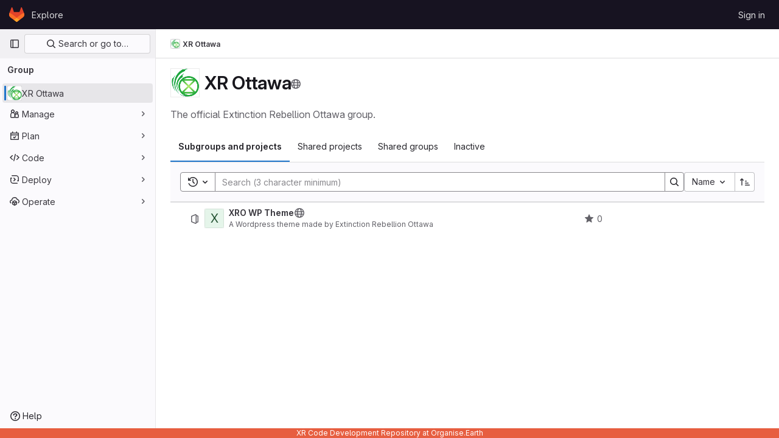

--- FILE ---
content_type: text/javascript; charset=utf-8
request_url: https://code.organise.earth/assets/webpack/commons-pages.dashboard.groups.index-pages.explore.groups-pages.groups.details-pages.groups.show.5951ed4b.chunk.js
body_size: 8102
content:
(this.webpackJsonp=this.webpackJsonp||[]).push([[112,971],{"3L9y":function(t,e,r){"use strict";r("eJ0a");var i=r("lHJB"),o=r("Lzak"),a=r("4lAS"),s=r("FkSe"),n=r("A7K0"),l=r("MV2A"),u=r("blty"),p=r("Mp8J"),c=r("3twG"),d=r("3lQS"),g=r("AMrI"),h=r("s1D3"),m=r("HqXx"),v={components:{GlIcon:h.a,GlButton:a.a},directives:{GlTooltip:i.a},props:{isGroup:{default:!1,required:!1,type:Boolean},tooltipPlacement:{default:"top",required:!1,type:String},visibilityLevel:{required:!0,type:String}},computed:{visibilityIcon(){return m.p[this.visibilityLevel]},visibilityTooltip(){return this.isGroup?m.b[this.visibilityLevel]:m.f[this.visibilityLevel]}}},f=r("tBpV"),_=Object(f.a)(v,(function(){var t=this._self._c;return t("gl-button",{directives:[{name:"gl-tooltip",rawName:"v-gl-tooltip",value:{title:this.visibilityTooltip,placement:this.tooltipPlacement,boundary:"viewport"},expression:"{ title: visibilityTooltip, placement: tooltipPlacement, boundary: 'viewport' }"}],staticClass:"!gl-min-h-5 !gl-min-w-5 !gl-p-0",attrs:{"aria-label":this.visibilityTooltip,category:"tertiary",size:"small"}},[t("gl-icon",{attrs:{variant:"subtle",name:this.visibilityIcon}})],1)}),[],!1,null,null,null).exports,b=r("qLpH"),y=r("/lV4"),G=r("E/HZ"),j=r("D0aq"),w=r("Bo17"),C=r("fSQg"),O=r("XiQx");const{LEAVE_BTN_TITLE:P,EDIT_BTN_TITLE:I,REMOVE_BTN_TITLE:T,OPTIONS_DROPDOWN_TITLE:x}=G.e;var L={components:{GlDisclosureDropdown:w.a,GlDisclosureDropdownGroup:C.a,GlDisclosureDropdownItem:O.b},directives:{GlTooltip:i.a},props:{parentGroup:{type:Object,required:!1,default:function(){return{}}},group:{type:Object,required:!0},action:{type:String,required:!1,default:""}},computed:{removeButtonHref(){return this.group.editPath+"#js-remove-group-form"},showDangerousActions(){return this.group.canRemove||this.group.canLeave},editItem(){return{text:this.$options.i18n.editBtnTitle,href:this.group.editPath,extraAttrs:{"data-testid":`edit-group-${this.group.id}-btn`}}},leaveItem(){return{text:this.$options.i18n.leaveBtnTitle,variant:"danger",action:this.onLeaveGroup,extraAttrs:{"data-testid":`leave-group-${this.group.id}-btn`}}},removeItem(){return{text:this.$options.i18n.removeBtnTitle,href:this.removeButtonHref,variant:"danger",extraAttrs:{"data-testid":`remove-group-${this.group.id}-btn`}}}},methods:{onLeaveGroup(){j.a.$emit(this.action+"showLeaveGroupModal",this.group,this.parentGroup)}},i18n:{leaveBtnTitle:P,editBtnTitle:I,removeBtnTitle:T,optionsDropdownTitle:x}},B=Object(f.a)(L,(function(){var t=this,e=t._self._c;return e("div",{staticClass:"gl-ml-5 gl-flex gl-justify-end",on:{click:function(t){t.stopPropagation()}}},[e("gl-disclosure-dropdown",{directives:[{name:"gl-tooltip",rawName:"v-gl-tooltip.hover.focus",value:t.$options.i18n.optionsDropdownTitle,expression:"$options.i18n.optionsDropdownTitle",modifiers:{hover:!0,focus:!0}}],attrs:{icon:"ellipsis_v",category:"tertiary","no-caret":"","text-sr-only":"","toggle-text":t.__("More actions"),"data-testid":"groups-projects-more-actions-dropdown","data-qa-group-id":t.group.id}},[t.group.canEdit?e("gl-disclosure-dropdown-item",{attrs:{item:t.editItem}}):t._e(),t._v(" "),t.showDangerousActions?e("gl-disclosure-dropdown-group",{attrs:{bordered:""}},[t.group.canLeave?e("gl-disclosure-dropdown-item",{attrs:{item:t.leaveItem}}):t._e(),t._v(" "),t.group.canRemove?e("gl-disclosure-dropdown-item",{attrs:{item:t.removeItem}}):t._e()],1):t._e()],1)],1)}),[],!1,null,null,null).exports,A=r("Fsq/"),S=r("SNRI"),k={components:{GlIcon:h.a},directives:{GlTooltip:i.a},props:{title:{type:String,required:!1,default:""},cssClass:{type:String,required:!1,default:""},iconName:{type:String,required:!0},tooltipPlacement:{type:String,required:!1,default:"bottom"},value:{type:[Number,String],required:!1,default:""}},computed:{isValuePresent(){return""!==this.value}}},E=Object(f.a)(k,(function(){var t=this,e=t._self._c;return e("span",{directives:[{name:"gl-tooltip",rawName:"v-gl-tooltip"}],class:t.cssClass,attrs:{"data-placement":t.tooltipPlacement,title:t.title,"data-container":"body"}},[e("gl-icon",{attrs:{name:t.iconName}}),t._v(" "),t.isValuePresent?e("span",{staticClass:"stat-value",attrs:{"data-testid":"itemStatValue"}},[t._v(" "+t._s(t.value)+" ")]):t._e()],1)}),[],!1,null,null,null).exports,q={components:{TimeAgoTooltip:A.a,ItemStatsValue:E},props:{item:{type:Object,required:!0}},computed:{isProject(){return this.item.type===G.n.PROJECT},isGroup(){return this.item.type===G.n.GROUP},subgroupCount(){return this.numberToMetricPrefixWithFallback(this.item.subgroupCount)},projectCount(){return this.numberToMetricPrefixWithFallback(this.item.projectCount)},starCount(){return this.numberToMetricPrefixWithFallback(this.item.starCount)}},methods:{displayValue(t){return this.isGroup&&void 0!==t},numberToMetricPrefixWithFallback(t){if(void 0===t)return"0";try{return Object(S.h)(t)}catch(t){return"0"}}}},D=Object(f.a)(q,(function(){var t=this,e=t._self._c;return e("div",{staticClass:"stats gl-text-subtle"},[t.displayValue(t.item.subgroupCount)?e("item-stats-value",{attrs:{tabindex:"0",title:t.__("Subgroups"),value:t.subgroupCount,"css-class":"number-subgroups gl-ml-5","icon-name":"subgroup","data-testid":"subgroup-count"}}):t._e(),t._v(" "),t.displayValue(t.item.projectCount)?e("item-stats-value",{attrs:{tabindex:"0",title:t.__("Projects"),value:t.projectCount,"css-class":"number-projects gl-ml-5","icon-name":"project","data-testid":"project-count"}}):t._e(),t._v(" "),t.displayValue(t.item.memberCount)?e("item-stats-value",{attrs:{tabindex:"0",title:t.__("Direct members"),value:t.item.memberCount,"css-class":"number-users gl-ml-5","data-testid":"member-count","icon-name":"users"}}):t._e(),t._v(" "),t.isProject?e("item-stats-value",{attrs:{tabindex:"0",value:t.starCount,"css-class":"project-stars","data-testid":"star-count","icon-name":"star"}}):t._e(),t._v(" "),t.isProject?e("div",{staticClass:"last-updated gl-text-sm"},[e("time-ago-tooltip",{attrs:{time:t.item.lastActivityAt,"tooltip-placement":"bottom"}})],1):t._e()],1)}),[],!1,null,null,null).exports,R={components:{GlIcon:h.a},props:{itemType:{type:String,required:!0}},computed:{iconClass(){return this.itemType===G.n.GROUP?"subgroup":"project"}}},V=Object(f.a)(R,(function(){var t=this._self._c;return t("span",{staticClass:"item-type-icon gl-inline-block"},[t("gl-icon",{attrs:{name:this.iconClass,variant:"subtle"}})],1)}),[],!1,null,null,null).exports,N={directives:{GlTooltip:i.a,SafeHtml:p.a},components:{GlBadge:o.a,GlButton:a.a,GlLoadingIcon:s.a,GlPopover:n.a,GlLink:l.a,GlAnimatedChevronRightDownIcon:u.a,UserAccessRoleBadge:g.a,ItemTypeIcon:V,ItemActions:B,ItemStats:D,ProjectAvatar:d.a,VisibilityIconButton:_},inject:{currentGroupVisibility:{default:""}},props:{parentGroup:{type:Object,required:!1,default:function(){return{}}},group:{type:Object,required:!0},action:{type:String,required:!1,default:""}},computed:{groupDomId(){return"group-"+this.group.id},itemTestId(){return"groups-list-item-"+this.group.id},rowClass(){return{"is-open":this.group.isOpen,"has-children":this.hasChildren,"has-description":this.group.description,"being-removed":this.group.isBeingRemoved}},hasChildren(){return this.group.hasChildren},hasAvatar(){return null!==this.group.avatarUrl},hasComplianceFramework(){var t;return Boolean(null===(t=this.group.complianceFramework)||void 0===t?void 0:t.name)},isGroup(){return this.group.type===G.n.GROUP},microdata(){return this.group.microdata||{}},complianceFramework(){return this.group.complianceFramework},showActionsMenu(){return this.isGroup&&(this.group.canEdit||this.group.canRemove||this.group.canLeave)},shouldShowVisibilityWarning(){return this.action===G.b&&m.h[this.group.visibility]>m.h[this.currentGroupVisibility]},toggleAriaLabel(){return this.group.isOpen?this.$options.i18n.collapse:this.$options.i18n.expand}},methods:{onClickRowGroup(t){const e=t.target.classList,r=t.target.parentElement.classList;e.contains("no-expand")||r.contains("no-expand")||(this.hasChildren?j.a.$emit(this.action+"toggleChildren",this.group):Object(c.R)(this.group.relativePath))}},i18n:{expand:Object(y.a)("Expand"),collapse:Object(y.a)("Collapse"),popoverTitle:Object(y.a)("Less restrictive visibility"),popoverBody:Object(y.a)("Project visibility level is less restrictive than the group settings."),learnMore:Object(y.a)("Learn more")},shareProjectsWithGroupsHelpPagePath:Object(b.a)("user/project/members/sharing_projects_groups"),safeHtmlConfig:{ADD_TAGS:["gl-emoji"]}},M=Object(f.a)(N,(function(){var t=this,e=t._self._c;return e("li",{staticClass:"group-row",class:t.rowClass,attrs:{id:t.groupDomId,"data-testid":t.itemTestId,itemprop:t.microdata.itemprop,itemtype:t.microdata.itemtype,itemscope:t.microdata.itemscope},on:{click:function(e){return e.stopPropagation(),t.onClickRowGroup.apply(null,arguments)}}},[e("div",{staticClass:"group-row-contents gl-flex gl-items-center gl-py-3 gl-pr-5",class:{"project-row-contents":!t.isGroup}},[e("div",{staticClass:"folder-toggle-wrap gl-mr-2 gl-flex gl-items-center"},[t.hasChildren?e("gl-button",{staticClass:"btn-icon",attrs:{"aria-label":t.toggleAriaLabel,"aria-expanded":String(t.group.isOpen),category:"tertiary","data-testid":"nested-groups-project-list-item-toggle-button"},on:{click:function(e){return e.stopPropagation(),t.onClickRowGroup.apply(null,arguments)}}},[e("gl-animated-chevron-right-down-icon",{attrs:{"is-on":t.group.isOpen}})],1):e("div",{staticClass:"gl-h-7 gl-w-7"}),t._v(" "),e("item-type-icon",{attrs:{"item-type":t.group.type}})],1),t._v(" "),t.group.isChildrenLoading?e("gl-loading-icon",{staticClass:"gl-mr-3 gl-hidden gl-shrink-0 sm:gl-inline-flex",attrs:{size:"lg"}}):t._e(),t._v(" "),e("a",{staticClass:"gl-mr-3 gl-hidden !gl-no-underline",class:{"sm:gl-flex":!t.group.isChildrenLoading},attrs:{href:t.group.relativePath,"aria-label":t.group.name}},[e("project-avatar",{attrs:{alt:t.group.name,itemprop:t.microdata.imageItemprop,"project-avatar-url":t.group.avatarUrl,"project-id":t.group.id,"project-name":t.group.name}})],1),t._v(" "),e("div",{staticClass:"group-text-container gl-flex gl-flex-auto gl-items-center"},[e("div",{staticClass:"group-text gl-shrink gl-grow"},[e("div",{staticClass:"title namespace-title gl-mr-3 gl-flex gl-flex-wrap gl-items-center gl-gap-3 gl-font-bold"},[e("a",{directives:[{name:"gl-tooltip",rawName:"v-gl-tooltip.bottom",modifiers:{bottom:!0}}],staticClass:"no-expand !gl-text-default gl-break-anywhere",attrs:{"data-testid":"group-name",href:t.group.relativePath,title:t.group.fullName,itemprop:t.microdata.nameItemprop}},[t._v("\n            "+t._s(t.group.name)+"\n          ")]),t._v(" "),e("visibility-icon-button",{attrs:{"is-group":t.isGroup,"visibility-level":t.group.visibility,"data-testid":"group-visibility-icon","tooltip-placement":"bottom"}}),t._v(" "),t.shouldShowVisibilityWarning?[e("gl-button",{ref:"visibilityWarningButton",staticClass:"!gl-bg-transparent !gl-p-1",attrs:{category:"tertiary",icon:"warning","aria-label":t.$options.i18n.popoverTitle},on:{click:function(t){t.stopPropagation()}}}),t._v(" "),e("gl-popover",{attrs:{target:function(){return t.$refs.visibilityWarningButton.$el},title:t.$options.i18n.popoverTitle,triggers:"hover focus"}},[t._v("\n              "+t._s(t.$options.i18n.popoverBody)+"\n              "),e("div",{staticClass:"gl-mt-3"},[e("gl-link",{staticClass:"gl-text-sm",attrs:{href:t.$options.shareProjectsWithGroupsHelpPagePath}},[t._v(t._s(t.$options.i18n.learnMore))])],1)])]:t._e(),t._v(" "),t.group.permission?e("user-access-role-badge",{staticClass:"gl-mr-2"},[t._v("\n            "+t._s(t.group.permission)+"\n          ")]):t._e()],2),t._v(" "),t.group.description?e("div",{staticClass:"description gl-mt-1 gl-text-sm"},[e("span",{directives:[{name:"safe-html",rawName:"v-safe-html:[$options.safeHtmlConfig]",value:t.group.description,expression:"group.description",arg:t.$options.safeHtmlConfig}],attrs:{itemprop:t.microdata.descriptionItemprop,"data-testid":"group-description"}})]):t._e()]),t._v(" "),t.group.isSelfDeletionInProgress?e("div",[e("gl-badge",{attrs:{variant:"warning"}},[t._v(t._s(t.__("Deletion in progress")))])],1):t.group.markedForDeletion?e("div",[e("gl-badge",{attrs:{variant:"warning"}},[t._v(t._s(t.__("Pending deletion")))])],1):t.group.archived?e("div",[e("gl-badge",{attrs:{variant:"info"}},[t._v(t._s(t.__("Archived")))])],1):t._e(),t._v(" "),e("div",{staticClass:"metadata gl-flex gl-shrink-0 gl-grow gl-flex-wrap md:gl-justify-between"},[e("item-stats",{staticClass:"group-stats gl-hidden gl-items-center md:gl-flex",attrs:{item:t.group}}),t._v(" "),t.showActionsMenu?e("item-actions",{attrs:{group:t.group,"parent-group":t.parentGroup,action:t.action}}):t._e()],1)])],1),t._v(" "),t.group.isOpen&&t.hasChildren?e("group-folder",{attrs:{"parent-group":t.group,groups:t.group.children,action:t.action}}):t._e()],1)}),[],!1,null,null,null);e.a=M.exports},"3lQS":function(t,e,r){"use strict";var i=r("tbP8"),o=r("FxFN"),a=r("5c3i"),s={components:{GlAvatar:i.a},props:{projectId:{type:[Number,String],default:0,required:!1,validator:t=>"string"!=typeof t||Object(o.f)(t)},projectName:{type:String,required:!0},projectAvatarUrl:{type:String,required:!1,default:""},size:{type:Number,default:32,required:!1},alt:{type:String,required:!1,default:void 0}},computed:{avatarAlt(){var t;return null!==(t=this.alt)&&void 0!==t?t:this.projectName},entityId(){return Object(o.f)(this.projectId)?Object(o.e)(this.projectId):this.projectId}},AVATAR_SHAPE_OPTION_RECT:a.b},n=r("tBpV"),l=Object(n.a)(s,(function(){return(0,this._self._c)("gl-avatar",{attrs:{shape:this.$options.AVATAR_SHAPE_OPTION_RECT,"entity-id":this.entityId,"entity-name":this.projectName,src:this.projectAvatarUrl,alt:this.avatarAlt,size:this.size,"fallback-on-error":!0,itemprop:"image"}})}),[],!1,null,null,null);e.a=l.exports},AMrI:function(t,e,r){"use strict";var i={name:"UserAccessRoleBadge",components:{GlBadge:r("Lzak").a}},o=r("tBpV"),a=Object(o.a)(i,(function(){return(0,this._self._c)("gl-badge",{attrs:{variant:"muted"}},[this._t("default")],2)}),[],!1,null,null,null);e.a=a.exports},Aq4r:function(t,e,r){"use strict";r.d(e,"a",(function(){return u}));var i=r("Q33P"),o=r.n(i),a=(r("3UXl"),r("iyoE"),r("UezY"),r("z6RN"),r("hG7+"),r("NmEs")),s=r("FxFN"),n=r("AxUD");const l=function({type:t}){const e={itemscope:!0,itemtype:"https://schema.org/Thing",itemprop:"owns",imageItemprop:"image",nameItemprop:"name",descriptionItemprop:"description"};switch(t){case n.t:return{...e,itemtype:"https://schema.org/Organization",itemprop:"subOrganization",imageItemprop:"logo"};case n.u:return{...e,itemtype:"https://schema.org/SoftwareSourceCode"};default:return e}};class u{constructor({hideProjects:t=!1,showSchemaMarkup:e=!1}={}){this.state={},this.state.groups=[],this.state.pageInfo={},this.hideProjects=t,this.showSchemaMarkup=e}setGroups(t){var e=this;t&&t.length?this.state.groups=t.map((function(t){return e.formatGroupItem(t)})):this.state.groups=[]}setSearchedGroups(t){var e=this;const r=function(t){return t.map((function(t){const i=e.formatGroupItem(t);return i.children&&i.children.length&&(i.children=r(i.children)),i}))};t&&t.length?this.state.groups=r(t):this.state.groups=[]}setGroupChildren(t,e){var r=this;const i=t;i.children=e.map((function(t){return r.formatGroupItem(t)})),i.isOpen=!0,i.isChildrenLoading=!1}getGroups(){return this.state.groups}setPaginationInfo(t={}){let e;if(Object.keys(t).length){const r=Object(a.G)(t);e=Object(a.I)(r)}else e=t;this.state.pageInfo=e}getPaginationInfo(){return this.state.pageInfo}formatGroupItem(t){const e=t.children||[],r=e.length>0||!1,i=this.hideProjects?t.subgroup_count:t.children_count,a=this.hideProjects?t.has_subgroups:t.children_count>0,n={id:t.id,name:t.name,fullName:t.full_name,description:t.markdown_description,visibility:t.visibility,avatarUrl:t.avatar_url,relativePath:t.relative_path,editPath:t.edit_path,leavePath:t.leave_path,canEdit:t.can_edit,canLeave:t.can_leave,canRemove:t.can_remove,type:t.type,permission:t.permission,children:e,isOpen:r,isChildrenLoading:!1,isBeingRemoved:!1,parentId:t.parent_id,childrenCount:i,hasChildren:a,projectCount:t.project_count,subgroupCount:t.subgroup_count,memberCount:t.number_users_with_delimiter,starCount:t.star_count,updatedAt:t.updated_at,markedForDeletion:t.marked_for_deletion,isSelfDeletionInProgress:t.is_self_deletion_in_progress,microdata:this.showSchemaMarkup?l(t):{},lastActivityAt:t.last_activity_at?t.last_activity_at:t.updated_at,archived:t.archived};return o()(t.compliance_management_frameworks)||(n.complianceFramework={id:Object(s.c)("ComplianceManagement::Framework",t.compliance_management_frameworks[0].id),name:t.compliance_management_frameworks[0].name,color:t.compliance_management_frameworks[0].color,description:t.compliance_management_frameworks[0].description}),n}removeGroup(t,e){const r=e;r.children&&r.children.length?r.children=e.children.filter((function(e){return t.id!==e.id})):this.state.groups=this.state.groups.filter((function(e){return t.id!==e.id}))}}},D0aq:function(t,e,r){"use strict";var i=r("7xOh");e.a=Object(i.a)()},"E/HZ":function(t,e,r){"use strict";r.d(e,"o",(function(){return a})),r.d(e,"t",(function(){return s})),r.d(e,"d",(function(){return n})),r.d(e,"b",(function(){return l})),r.d(e,"c",(function(){return u})),r.d(e,"a",(function(){return p})),r.d(e,"e",(function(){return c})),r.d(e,"n",(function(){return d})),r.d(e,"u",(function(){return g})),r.d(e,"l",(function(){return f})),r.d(e,"m",(function(){return _})),r.d(e,"g",(function(){return b})),r.d(e,"f",(function(){return y})),r.d(e,"r",(function(){return G})),r.d(e,"q",(function(){return j})),r.d(e,"s",(function(){return w})),r.d(e,"p",(function(){return C})),r.d(e,"i",(function(){return O})),r.d(e,"j",(function(){return P})),r.d(e,"h",(function(){return I})),r.d(e,"k",(function(){return T}));var i=r("/lV4"),o=r("EF/t");const a=20,s=3,n="subgroups_and_projects",l="shared",u="shared_groups",p="inactive",c={FAILURE:Object(i.a)("An error occurred. Please try again."),LEAVE_FORBIDDEN:Object(i.i)("GroupsTree|Failed to leave the group. Please make sure you are not the only owner."),LEAVE_BTN_TITLE:Object(i.i)("GroupsTree|Leave group"),EDIT_BTN_TITLE:Object(i.i)("GroupsTree|Edit"),REMOVE_BTN_TITLE:Object(i.i)("GroupsTree|Delete"),OPTIONS_DROPDOWN_TITLE:Object(i.i)("GroupsTree|Options")},d={PROJECT:"project",GROUP:"group"},g={label:o.k,asc:"name_asc",desc:"name_desc"},h={label:o.j,asc:"created_asc",desc:"created_desc"},m={label:o.n,asc:"latest_activity_asc",desc:"latest_activity_desc"},v={label:o.l,asc:"stars_asc",desc:"stars_desc"},f="filter",_=[g,h,m],b="explore",y="dashboard",G="filter",j="overview",w=[g,h,m,v],C=[g,h,m],O="name",P="path",I="id",T="visibilityLevel"},TU2v:function(t,e,r){"use strict";r.d(e,"a",(function(){return s}));var i=r("XBTk"),o=r("Pyw5");const a={name:"GlBaseAnimatedIcon",props:{ariaLabel:{type:String,required:!1,default:void 0},variant:{type:String,required:!1,default:"current",validator:t=>Object.keys(i.g).includes(t)},isOn:{type:Boolean,required:!1,default:!1}},computed:{iconStateClass(){return this.isOn?"gl-animated-icon gl-animated-icon-on":"gl-animated-icon gl-animated-icon-off"},iconVariantClass(){return this.variant?i.g[this.variant]:""}}};const s=r.n(o)()({render:function(){var t=this.$createElement;return(this._self._c||t)("svg",{class:[this.iconStateClass,this.iconVariantClass],attrs:{"aria-label":this.ariaLabel,width:"16",height:"16",viewBox:"0 0 16 16",fill:"none",xmlns:"http://www.w3.org/2000/svg"}})},staticRenderFns:[]},void 0,a,void 0,!1,void 0,!1,void 0,void 0,void 0)},XyB2:function(t,e,r){"use strict";r.d(e,"a",(function(){return o}));r("UezY"),r("z6RN"),r("hG7+");var i=r("2ibD");class o{constructor(t,e){this.endpoint=t,this.initialSort=e}getGroups(t,e,r,o){const a={};return t?a.parent_id=t:(e&&(a.page=e),r&&(a.filter=r),(o||this.initialSort)&&(a.sort=o||this.initialSort)),i.a.get(this.endpoint,{params:a})}leaveGroup(t){return i.a.delete(t)}}},blty:function(t,e,r){"use strict";r.d(e,"a",(function(){return n}));var i=r("TU2v"),o=r("Pyw5"),a=r.n(o);const s={name:"GlAnimatedChevronRightDownIcon",extends:i.a};const n=a()({render:function(){var t=this.$createElement,e=this._self._c||t;return e("svg",{class:[this.iconStateClass,this.iconVariantClass],attrs:{"aria-label":this.ariaLabel,width:"16",height:"16",viewBox:"0 0 16 16",fill:"none",xmlns:"http://www.w3.org/2000/svg"}},[e("path",{staticClass:"gl-animated-chevron-right-down-arrow",attrs:{d:"M6.75 4.75L10 8L6.75 11.25",stroke:"currentColor","stroke-width":"1.5","stroke-linecap":"round","stroke-linejoin":"round"}})])},staticRenderFns:[]},void 0,s,void 0,!1,void 0,!1,void 0,void 0,void 0)},rloC:function(t,e,r){"use strict";var i=r("1cpz"),o=r("FkSe"),a=r("jlnU"),s=r("QwBj"),n=r("3twG"),l=r("/lV4"),u=r("E/HZ"),p=r("D0aq"),c=r("ygss"),d={i18n:{emptyStateTitle:Object(l.a)("No results found"),emptyStateDescription:Object(l.a)("Edit your search and try again")},components:{PaginationLinks:c.a},props:{groups:{type:Array,required:!0},pageInfo:{type:Object,required:!0},action:{type:String,required:!1,default:""}},methods:{change(t){const e=Object(n.r)("filter"),r=Object(n.r)("sort"),i=Object(n.r)("archived");p.a.$emit(this.action+"fetchPage",{page:t,filterGroupsBy:e,sortBy:r,archived:i})}}},g=r("tBpV"),h={components:{GroupsComponent:Object(g.a)(d,(function(){var t=this._self._c;return t("div",{staticClass:"groups-list-tree-container",attrs:{"data-testid":"nested-groups-projects-list"}},[t("group-folder",{attrs:{groups:this.groups,action:this.action}}),this._v(" "),t("pagination-links",{staticClass:"gl-mt-3 gl-flex gl-justify-center",attrs:{change:this.change,"page-info":this.pageInfo}})],1)}),[],!1,null,null,null).exports,GlModal:i.a,GlLoadingIcon:o.a},props:{action:{type:String,required:!1,default:""},store:{type:Object,required:!0},service:{type:Object,required:!0}},data:()=>({isModalVisible:!1,isLoading:!0,fromSearch:!1,targetGroup:null,targetParentGroup:null}),computed:{primaryProps:()=>({text:Object(l.a)("Leave group"),attributes:{variant:"danger",category:"primary"}}),cancelProps:()=>({text:Object(l.a)("Cancel")}),groupLeaveConfirmationTitle(){return this.targetGroup?Object(l.j)(Object(l.i)('GroupsTree|Are you sure you want to leave "%{fullName}"?'),{fullName:this.targetGroup.fullName}):""},groups(){return this.store.getGroups()},hasGroups(){return this.groups&&this.groups.length>0},pageInfo(){return this.store.getPaginationInfo()},filterGroupsBy:()=>Object(n.r)("filter")||null},created(){p.a.$on(this.action+"fetchPage",this.fetchPage),p.a.$on(this.action+"toggleChildren",this.toggleChildren),p.a.$on(this.action+"showLeaveGroupModal",this.showLeaveGroupModal),p.a.$on(this.action+"fetchFilteredAndSortedGroups",this.fetchFilteredAndSortedGroups)},mounted(){this.fetchAllGroups()},beforeDestroy(){p.a.$off(this.action+"fetchPage",this.fetchPage),p.a.$off(this.action+"toggleChildren",this.toggleChildren),p.a.$off(this.action+"showLeaveGroupModal",this.showLeaveGroupModal),p.a.$off(this.action+"fetchFilteredAndSortedGroups",this.fetchFilteredAndSortedGroups)},methods:{hideModal(){this.isModalVisible=!1},showModal(){this.isModalVisible=!0},fetchGroups({parentId:t,page:e,filterGroupsBy:r,sortBy:i,updatePagination:o}){var s=this;return this.service.getGroups(t,e,r,i).then((function(t){return o&&s.updatePagination(t.headers),t.data})).catch((function(){s.isLoading=!1,window.scrollTo({top:0,behavior:"smooth"}),Object(a.createAlert)({message:u.e.FAILURE})}))},fetchAllGroups(){var t=this;const e=Object(n.r)("page")||null,r=Object(n.r)("sort")||null;return this.isLoading=!0,this.fetchGroups({page:e,filterGroupsBy:this.filterGroupsBy,sortBy:r,updatePagination:!0}).then((function(e){t.isLoading=!1,t.updateGroups(e,Boolean(t.filterGroupsBy))}))},fetchFilteredAndSortedGroups({filterGroupsBy:t,sortBy:e}){var r=this;return this.isLoading=!0,this.fetchGroups({filterGroupsBy:t,sortBy:e,updatePagination:!0}).then((function(e){r.isLoading=!1,r.updateGroups(e,Boolean(t))}))},fetchPage({page:t,filterGroupsBy:e,sortBy:r}){var i=this;return this.isLoading=!0,this.fetchGroups({page:t,filterGroupsBy:e,sortBy:r,updatePagination:!0}).then((function(r){i.isLoading=!1,window.scrollTo({top:0,behavior:"smooth"});const o=Object(n.A)({page:t},window.location.href);window.history.replaceState({page:o},document.title,o),i.updateGroups(r,Boolean(e))}))},toggleChildren(t){var e=this;const r=t;r.isOpen?r.isOpen=!1:0===r.children.length?(r.isChildrenLoading=!0,this.fetchGroups({parentId:r.id}).then((function(t){e.store.setGroupChildren(r,t)})).catch((function(){r.isChildrenLoading=!1}))):r.isOpen=!0},showLeaveGroupModal(t,e){this.targetGroup=t,this.targetParentGroup=e,this.showModal()},leaveGroup(){var t=this;this.targetGroup.isBeingRemoved=!0,this.service.leaveGroup(this.targetGroup.leavePath).then((function(e){window.scrollTo({top:0,behavior:"smooth"}),t.store.removeGroup(t.targetGroup,t.targetParentGroup),t.$toast.show(e.data.notice)})).catch((function(e){let r=u.e.FAILURE;e.status===s.b&&(r=u.e.LEAVE_FORBIDDEN),Object(a.createAlert)({message:r}),t.targetGroup.isBeingRemoved=!1}))},updatePagination(t){this.store.setPaginationInfo(t)},updateGroups(t,e){this.fromSearch=e,e?this.store.setSearchedGroups(t):this.store.setGroups(t)}}},m=Object(g.a)(h,(function(){var t=this,e=t._self._c;return e("div",[t.isLoading?e("gl-loading-icon",{staticClass:"loading-animation prepend-top-20",attrs:{label:t.s__("GroupsTree|Loading groups"),size:"lg"}}):[t.hasGroups?e("groups-component",{attrs:{groups:t.groups,"page-info":t.pageInfo,action:t.action}}):t._t("empty-state")],t._v(" "),e("gl-modal",{attrs:{"modal-id":"leave-group-modal",visible:t.isModalVisible,title:t.groupLeaveConfirmationTitle,"action-primary":t.primaryProps,"action-cancel":t.cancelProps},on:{primary:t.leaveGroup,hide:t.hideModal}},[e("p",[t._v(t._s(t.s__("GroupsTree|When you leave this group:")))]),t._v(" "),e("ul",[e("li",[t._v(t._s(t.s__("GroupsTree|You lose access to all projects within this group")))]),t._v(" "),e("li",[t._v("\n        "+t._s(t.s__("GroupsTree|Your assigned issues and merge requests remain, but you cannot view or modify them"))+"\n      ")]),t._v(" "),e("li",[t._v(t._s(t.s__("GroupsTree|You need an invitation to rejoin")))])])])],2)}),[],!1,null,null,null);e.a=m.exports},"t/Wd":function(t,e,r){"use strict";var i=r("s1D3"),o=r("/lV4"),a=r("E/HZ"),s={components:{GlIcon:i.a},props:{parentGroup:{type:Object,required:!1,default:function(){return{}}},groups:{type:Array,required:!0},action:{type:String,required:!1,default:""}},computed:{hasMoreChildren(){return this.parentGroup.childrenCount>a.o},moreChildrenStats(){return Object(o.h)("One more item","%d more items",this.parentGroup.childrenCount-this.parentGroup.children.length)}}},n=r("tBpV"),l=Object(n.a)(s,(function(){var t=this,e=t._self._c;return e("ul",{staticClass:"groups-list group-list-tree gl-m-0 gl-flex gl-flex-col"},[t._l(t.groups,(function(r,i){return e("group-item",{key:i,attrs:{group:r,"parent-group":t.parentGroup,action:t.action}})})),t._v(" "),t.hasMoreChildren?e("li",{staticClass:"group-row"},[e("a",{staticClass:"group-row-contents has-more-items gl-py-3",attrs:{href:t.parentGroup.relativePath}},[e("gl-icon",{attrs:{name:"external-link"}}),t._v(" "+t._s(t.moreChildrenStats)+"\n    ")],1)]):t._e()],2)}),[],!1,null,null,null);e.a=l.exports},ygss:function(t,e,r){"use strict";var i={components:{GlPagination:r("qVG1").a},props:{change:{type:Function,required:!0},pageInfo:{type:Object,required:!0}},computed:{glPaginationProps(){const t={...this.$attrs,value:this.pageInfo.page};return this.pageInfo.total?{...t,perPage:this.pageInfo.perPage,totalItems:this.pageInfo.total}:{...t,nextPage:this.pageInfo.nextPage,prevPage:this.pageInfo.previousPage}}}},o=r("tBpV"),a=Object(o.a)(i,(function(){return(0,this._self._c)("gl-pagination",this._b({on:{input:this.change}},"gl-pagination",this.glPaginationProps,!1))}),[],!1,null,null,null);e.a=a.exports}}]);
//# sourceMappingURL=commons-pages.dashboard.groups.index-pages.explore.groups-pages.groups.details-pages.groups.show.5951ed4b.chunk.js.map

--- FILE ---
content_type: text/javascript; charset=utf-8
request_url: https://code.organise.earth/assets/webpack/pages.groups.show.83fb8488.chunk.js
body_size: 2705
content:
(this.webpackJsonp=this.webpackJsonp||[]).push([[597],{"0Ypr":function(e,t,i){"use strict";i.d(t,"a",(function(){return a}));var o=i("jlnU"),r=i("CzKS"),n=i("3twG"),s=i("/lV4");function a(e){if(!e)throw new Error("namespaceType not provided");if(!Object(n.r)("leave"))return;Object(r.b)();const t=document.querySelector(".js-leave-link");t?t.click():Object(o.createAlert)({message:Object(s.j)(Object(s.a)("You do not have permission to leave this %{namespaceType}."),{namespaceType:e})})}},120:function(e,t,i){i("HVBj"),e.exports=i("FoF3")},FoF3:function(e,t,i){"use strict";i.r(t);var o=i("0Ypr"),r=i("lFnQ"),n=i("ewH8"),s=i("GiFX"),a=i("QJd2"),c=i("iCwi");n.default.use(s.b);var d=i("bGfL"),l=i("NmEs"),p=i("sijA");var u=i("ZRYG");Object(u.a)(),Object(r.a)(),Object(d.a)(),function(){const e=document.getElementById("js-group-readme");if(!e)return!1;const{webPath:t,name:i}=e.dataset;new n.default({el:e,apolloProvider:a.a,render:e=>e(c.a,{props:{blob:{webPath:t,name:i}}})})}(),function(){const e=document.querySelector(".js-groups-projects-more-actions-dropdown");if(!e)return!1;const{isGroup:t,id:i,leavePath:o,leaveConfirmMessage:r,withdrawPath:s,withdrawConfirmMessage:a,requestAccessPath:c,canEdit:d,editPath:u}=e.dataset;new n.default({el:e,name:"MoreActionsDropdownRoot",provide:{isGroup:Object(l.H)(t),groupOrProjectId:i,leavePath:o,leaveConfirmMessage:r,withdrawPath:s,withdrawConfirmMessage:a,requestAccessPath:c,canEdit:Object(l.H)(d),editPath:u},render:function(e){return e(p.a)}})}(),Object(o.a)("group")},bGfL:function(e,t,i){"use strict";i.d(t,"a",(function(){return o}));i("ZzK0"),i("z6RN"),i("BzOf");function o(e=".js-read-more-trigger"){const t=document.querySelectorAll(e);t&&t.forEach((function(e){const t=e.previousElementSibling;if(t){if(Object.hasOwn(e.parentNode.dataset,"readMoreHeight")){const i=e.parentNode,o=Number(i.dataset.readMoreHeight),r=i.querySelector(".read-more-content");if(window.location.hash){const i=window.location.href.split("#")[1],o=r.querySelector("#user-content-"+i);if(o)return t.classList.add("is-expanded"),e.remove(),void window.addEventListener("load",(function(){o.click()}))}if(r&&i.style.setProperty("--read-more-height",o+"px"),o>r.clientHeight)return r.classList.remove("read-more-content--has-scrim"),void e.remove();e.classList.remove("gl-hidden")}e.addEventListener("click",(function(){t.classList.add("is-expanded"),e.remove()}),{once:!0})}}))}},"f/vg":function(e,t){var i={kind:"Document",definitions:[{kind:"OperationDefinition",operation:"query",name:{kind:"Name",value:"getRef"},variableDefinitions:[],directives:[],selectionSet:{kind:"SelectionSet",selections:[{kind:"Field",name:{kind:"Name",value:"ref"},arguments:[],directives:[{kind:"Directive",name:{kind:"Name",value:"client"},arguments:[]}]},{kind:"Field",name:{kind:"Name",value:"escapedRef"},arguments:[],directives:[{kind:"Directive",name:{kind:"Name",value:"client"},arguments:[]}]}]}}],loc:{start:0,end:52}};i.loc.source={body:"query getRef {\n  ref @client\n  escapedRef @client\n}\n",name:"GraphQL request",locationOffset:{line:1,column:1}};var o={};function r(e,t){for(var i=0;i<e.definitions.length;i++){var o=e.definitions[i];if(o.name&&o.name.value==t)return o}}i.definitions.forEach((function(e){if(e.name){var t=new Set;!function e(t,i){if("FragmentSpread"===t.kind)i.add(t.name.value);else if("VariableDefinition"===t.kind){var o=t.type;"NamedType"===o.kind&&i.add(o.name.value)}t.selectionSet&&t.selectionSet.selections.forEach((function(t){e(t,i)})),t.variableDefinitions&&t.variableDefinitions.forEach((function(t){e(t,i)})),t.definitions&&t.definitions.forEach((function(t){e(t,i)}))}(e,t),o[e.name.value]=t}})),e.exports=i,e.exports.getRef=function(e,t){var i={kind:e.kind,definitions:[r(e,t)]};e.hasOwnProperty("loc")&&(i.loc=e.loc);var n=o[t]||new Set,s=new Set,a=new Set;for(n.forEach((function(e){a.add(e)}));a.size>0;){var c=a;a=new Set,c.forEach((function(e){s.has(e)||(s.add(e),(o[e]||new Set).forEach((function(e){a.add(e)})))}))}return s.forEach((function(t){var o=r(e,t);o&&i.definitions.push(o)})),i}(i,"getRef")},sijA:function(e,t,i){"use strict";var o=i("XiQx"),r=i("fSQg"),n=i("Bo17"),s=i("lHJB"),a=i("/lV4"),c=i("AxUD"),d={components:{GlDisclosureDropdownItem:o.b,GlDisclosureDropdownGroup:r.a,GlDisclosureDropdown:n.a},directives:{GlTooltip:s.a},inject:["isGroup","groupOrProjectId","leavePath","leaveConfirmMessage","withdrawPath","withdrawConfirmMessage","requestAccessPath","canEdit","editPath"],data:()=>({isDropdownVisible:!1}),computed:{namespaceType(){return this.isGroup?c.t:c.u},hasPath(){return this.leavePath||this.withdrawPath||this.requestAccessPath},settingsTitle(){return this.isGroup?this.$options.i18n.groupSettings:this.$options.i18n.projectSettings},leaveTitle(){return this.isGroup?this.$options.i18n.groupLeaveTitle:this.$options.i18n.projectLeaveTitle},copyTitle(){return this.isGroup?this.$options.i18n.groupCopyTitle:this.$options.i18n.projectCopyTitle},copiedToClipboard(){return this.isGroup?this.$options.i18n.groupCopiedToClipboard:this.$options.i18n.projectCopiedToClipboard},leaveItem(){return{text:this.leaveTitle,href:this.leavePath,variant:"danger",extraAttrs:{"aria-label":this.leaveTitle,"data-method":"delete","data-confirm":this.leaveConfirmMessage,"data-confirm-btn-variant":"danger","data-testid":`leave-${this.namespaceType}-link`,rel:"nofollow",class:"js-leave-link"}}},withdrawItem(){return{text:this.$options.i18n.withdrawAccessTitle,href:this.withdrawPath,extraAttrs:{"data-method":"delete","data-confirm":this.withdrawConfirmMessage,"data-testid":"withdraw-access-link",rel:"nofollow"}}},requestAccessItem(){return{text:this.$options.i18n.requestAccessTitle,href:this.requestAccessPath,extraAttrs:{"data-method":"post","data-testid":"request-access-link",rel:"nofollow"}}},copyIdItem(){var e=this;return{text:Object(a.j)(this.copyTitle,{id:this.groupOrProjectId}),action:function(){e.$toast.show(e.copiedToClipboard)},extraAttrs:{"data-testid":`copy-${this.namespaceType}-id`}}},settingsItem(){return{text:this.settingsTitle,href:this.editPath,extraAttrs:{"data-testid":`settings-${this.namespaceType}-link`}}},showDropdownTooltip(){return this.isDropdownVisible?"":this.$options.i18n.actionsLabel}},methods:{showDropdown(){this.isDropdownVisible=!0},hideDropdown(){this.isDropdownVisible=!1}},i18n:{actionsLabel:Object(a.a)("More actions"),groupCopiedToClipboard:Object(a.i)("GroupPage|Group ID copied to clipboard."),projectCopiedToClipboard:Object(a.i)("ProjectPage|Project ID copied to clipboard."),groupLeaveTitle:Object(a.a)("Leave group"),projectLeaveTitle:Object(a.a)("Leave project"),withdrawAccessTitle:Object(a.a)("Withdraw Access Request"),requestAccessTitle:Object(a.a)("Request Access"),groupCopyTitle:Object(a.i)("GroupPage|Copy group ID: %{id}"),projectCopyTitle:Object(a.i)("ProjectPage|Copy project ID: %{id}"),projectSettings:Object(a.i)("ProjectPage|Project settings"),groupSettings:Object(a.i)("GroupPage|Group settings")}},l=i("tBpV"),p=Object(l.a)(d,(function(){var e=this,t=e._self._c;return t("gl-disclosure-dropdown",{directives:[{name:"gl-tooltip",rawName:"v-gl-tooltip",value:e.showDropdownTooltip,expression:"showDropdownTooltip"}],attrs:{category:"tertiary",icon:"ellipsis_v","no-caret":"","toggle-text":e.$options.i18n.actionsLabel,"text-sr-only":"","data-testid":"groups-projects-more-actions-dropdown"},on:{shown:e.showDropdown,hidden:e.hideDropdown}},[e.groupOrProjectId?t("gl-disclosure-dropdown-item",{attrs:{item:e.copyIdItem,"data-clipboard-text":e.groupOrProjectId}}):e._e(),e._v(" "),e.canEdit?t("gl-disclosure-dropdown-item",{attrs:{item:e.settingsItem}}):e._e(),e._v(" "),e.hasPath?t("gl-disclosure-dropdown-group",{attrs:{bordered:""}},[e.leavePath?t("gl-disclosure-dropdown-item",{ref:"leaveItem",attrs:{item:e.leaveItem}}):e.withdrawPath?t("gl-disclosure-dropdown-item",{attrs:{item:e.withdrawItem}}):e.requestAccessPath?t("gl-disclosure-dropdown-item",{attrs:{item:e.requestAccessItem}}):e._e()],1):e._e()],1)}),[],!1,null,null,null);t.a=p.exports}},[[120,1,0,13,46,117,112,143,184]]]);
//# sourceMappingURL=pages.groups.show.83fb8488.chunk.js.map

--- FILE ---
content_type: text/javascript; charset=utf-8
request_url: https://code.organise.earth/assets/webpack/commons-pages.groups.details-pages.groups.show-pages.profiles.notifications.show.26ef2556.chunk.js
body_size: 7528
content:
(this.webpackJsonp=this.webpackJsonp||[]).push([[143],{UFYv:function(t,e,i){"use strict";i("3UXl"),i("iyoE");var o=i("crTv"),n=i("1fc5"),s=i("4lAS"),a=i("lHJB"),l=i("qPgm"),c=i("/lV4");const r={notificationTitles:{participating:Object(c.i)("NotificationLevel|Participate"),mention:Object(c.i)("NotificationLevel|On mention"),watch:Object(c.i)("NotificationLevel|Watch"),global:Object(c.i)("NotificationLevel|Global"),disabled:Object(c.i)("NotificationLevel|Disabled"),custom:Object(c.i)("NotificationLevel|Custom")},notificationTooltipTitle:Object(c.a)("Notification setting - %{notification_title}"),notificationDescriptions:{participating:Object(c.a)("You will only receive notifications for items you have participated in"),mention:Object(c.a)("You will receive notifications only for comments in which you were @mentioned"),watch:Object(c.a)("You will receive notifications for most activity"),disabled:Object(c.a)("You will not get any notifications via email"),global:Object(c.a)("Use your global notification setting"),custom:Object(c.a)("You will only receive notifications for items you have participated in and the events you choose"),owner_disabled:Object(c.a)("Notifications have been disabled by the project or group owner")},updateNotificationLevelErrorMessage:Object(c.a)("An error occurred while updating the notification settings. Please try again."),loadNotificationLevelErrorMessage:Object(c.a)("An error occurred while loading the notification settings. Please try again."),customNotificationsModal:{title:Object(c.a)("Custom notification events"),bodyTitle:Object(c.a)("Notification events"),bodyMessage:Object(c.a)("With custom notification levels you receive notifications for the same events as in the Participate level, with additional selected events. For more information, see %{notificationLinkStart}notification emails%{notificationLinkEnd}.")},eventNames:{approver:Object(c.i)("NotificationEvent|Merge request you're eligible to approve is created"),change_reviewer_merge_request:Object(c.i)("NotificationEvent|Merge request reviewers are changed"),close_issue:Object(c.i)("NotificationEvent|Issue is closed"),close_merge_request:Object(c.i)("NotificationEvent|Merge request is closed"),failed_pipeline:Object(c.i)("NotificationEvent|Pipeline fails"),fixed_pipeline:Object(c.i)("NotificationEvent|Pipeline is fixed"),issue_due:Object(c.i)("NotificationEvent|Issue is due tomorrow"),merge_merge_request:Object(c.i)("NotificationEvent|Merge request is merged"),merge_when_pipeline_succeeds:Object(c.i)("NotificationEvent|Merge request is set to auto-merge"),moved_project:Object(c.i)("NotificationEvent|Project is moved"),new_epic:Object(c.i)("NotificationEvent|Epic is created"),new_issue:Object(c.i)("NotificationEvent|Issue is created"),new_merge_request:Object(c.i)("NotificationEvent|Merge request is created"),new_note:Object(c.i)("NotificationEvent|Comment is added"),new_release:Object(c.i)("NotificationEvent|Release is created"),push_to_merge_request:Object(c.i)("NotificationEvent|Merge request receives a push"),reassign_issue:Object(c.i)("NotificationEvent|Issue is reassigned"),reassign_merge_request:Object(c.i)("NotificationEvent|Merge request is reassigned"),reopen_issue:Object(c.i)("NotificationEvent|Issue is reopened"),reopen_merge_request:Object(c.i)("NotificationEvent|Merge request is reopened"),service_account_failed_pipeline:Object(c.i)("NotificationEvent|Pipeline by Service Account fails"),service_account_fixed_pipeline:Object(c.i)("NotificationEvent|Pipeline by Service Account is fixed"),service_account_success_pipeline:Object(c.i)("NotificationEvent|Pipeline by Service Account is successful"),success_pipeline:Object(c.i)("NotificationEvent|Pipeline is successful")}};var d=i("TKCn"),u=i.n(d),b=(i("UezY"),i("z6RN"),i("hG7+"),i("1cpz")),p=i("30su"),f=i("MV2A"),h=i("FkSe"),m=i("l5WF"),v=i("SeSR"),g={name:"CustomNotificationsModal",components:{GlModal:b.a,GlSprintf:p.a,GlLink:f.a,GlLoadingIcon:h.a,GlFormGroup:m.a,GlFormCheckbox:v.a},inject:{projectId:{default:null},groupId:{default:null},helpPagePath:{default:""}},model:{prop:"visible",event:"change"},props:{modalId:{type:String,required:!1,default:"custom-notifications-modal"},visible:{type:Boolean,required:!1,default:!1}},data:()=>({isLoading:!1,events:[]}),methods:{open(){this.$refs.modal.show()},buildEvents(t){var e=this;const i=Object.keys(t).filter((function(t){return t in e.$options.i18n.eventNames})).map((function(i){return{id:i,enabled:Boolean(t[i]),name:e.$options.i18n.eventNames[i]||"",loading:!1}}));return u()(i,"name")},async onOpen(){this.events.length||await this.loadNotificationSettings()},async loadNotificationSettings(){this.isLoading=!0;try{const{data:{events:t}}=await l.b.getNotificationSettings(this.projectId,this.groupId);this.events=this.buildEvents(t)}catch(t){this.$toast.show(this.$options.i18n.loadNotificationLevelErrorMessage)}finally{this.isLoading=!1}},async updateEvent(t,e){const i=this.events.findIndex((function(t){return t.id===e.id}));this.events.splice(i,1,{...this.events[i],loading:!0});try{const{data:{events:i}}=await l.b.updateNotificationSettings(this.projectId,this.groupId,{[e.id]:t});this.events=this.buildEvents(i)}catch(t){this.$toast.show(this.$options.i18n.updateNotificationLevelErrorMessage)}}},i18n:r},j=i("tBpV"),O=Object(j.a)(g,(function(){var t=this,e=t._self._c;return e("gl-modal",t._g({ref:"modal",attrs:{visible:t.visible,"modal-id":t.modalId,title:t.$options.i18n.customNotificationsModal.title},on:{show:t.onOpen}},t.$listeners),[e("div",{staticClass:"container-fluid"},[e("div",{staticClass:"row"},[e("div",{staticClass:"col-lg-4"},[e("h4",{staticClass:"gl-mt-0",attrs:{"data-testid":"modalBodyTitle"}},[t._v("\n          "+t._s(t.$options.i18n.customNotificationsModal.bodyTitle)+"\n        ")]),t._v(" "),e("gl-sprintf",{attrs:{message:t.$options.i18n.customNotificationsModal.bodyMessage},scopedSlots:t._u([{key:"notificationLink",fn:function({content:i}){return[e("gl-link",{attrs:{href:t.helpPagePath,target:"_blank"}},[t._v(t._s(i))])]}}])})],1),t._v(" "),e("div",{staticClass:"col-lg-8"},[t.isLoading?e("gl-loading-icon",{staticClass:"gl-mt-3",attrs:{size:"lg"}}):t._l(t.events,(function(i){return e("gl-form-group",{key:i.id},[e("gl-form-checkbox",{attrs:{"data-testid":"notification-setting-"+i.id},on:{change:function(e){return t.updateEvent(e,i)}},model:{value:i.enabled,callback:function(e){t.$set(i,"enabled",e)},expression:"event.enabled"}},[e("strong",[t._v(t._s(i.name))]),i.loading?e("gl-loading-icon",{staticClass:"gl-ml-2",attrs:{size:"sm",inline:!0}}):t._e()],1)],1)}))],2)])])])}),[],!1,null,null,null).exports,_={name:"NotificationsDropdown",components:{GlCollapsibleListbox:o.a,GlButtonGroup:n.a,GlButton:s.a,CustomNotificationsModal:O},directives:{GlTooltip:a.a},inject:{containerClass:{default:""},emailsDisabled:{default:!1},dropdownItems:{default:[]},buttonSize:{default:"medium"},initialNotificationLevel:{default:""},projectId:{default:null},groupId:{default:null},showLabel:{default:!1}},data(){return{selectedNotificationLevel:this.initialNotificationLevel,isLoading:!1,notificationsModalVisible:!1}},computed:{notificationLevels(){var t=this;return[{text:"",options:this.dropdownItems.map((function(e){return{value:e,text:t.$options.i18n.notificationTitles[e]||"",secondaryText:t.$options.i18n.notificationDescriptions[e]||""}}))},{text:this.$options.i18n.notificationTitles.custom,textSrOnly:!0,options:[{value:this.$options.customLevel,text:this.$options.i18n.notificationTitles.custom,secondaryText:this.$options.i18n.notificationDescriptions.custom}]}]},isCustomNotification(){return"custom"===this.selectedNotificationLevel},buttonIcon(){return this.isLoading?"":"disabled"===this.selectedNotificationLevel?"notifications-off":"notifications"},buttonText(){const t=this.$options.i18n.notificationTitles[this.selectedNotificationLevel]||this.selectedNotificationLevel;return this.showLabel?t:this.emailsDisabled?this.$options.i18n.notificationDescriptions.owner_disabled:Object(c.j)(this.$options.i18n.notificationTooltipTitle,{notification_title:t})},ariaLabel(){return Object(c.j)(this.$options.i18n.notificationTooltipTitle,{notification_title:this.$options.i18n.notificationTitles[this.selectedNotificationLevel]})}},methods:{openNotificationsModal(){this.isCustomNotification&&(this.notificationsModalVisible=!0)},selectItem(t){t!==this.selectedNotificationLevel&&this.updateNotificationLevel(t)},async updateNotificationLevel(t){this.isLoading=!0;try{await l.b.updateNotificationSettings(this.projectId,this.groupId,{level:t}),this.selectedNotificationLevel=t,this.openNotificationsModal()}catch(t){this.$toast.show(this.$options.i18n.updateNotificationLevelErrorMessage)}finally{this.isLoading=!1}}},customLevel:"custom",i18n:r,modalId:"custom-notifications-modal"},y=Object(j.a)(_,(function(){var t=this,e=t._self._c;return e("div",{class:t.containerClass},[e("gl-button-group",[t.isCustomNotification?e("gl-button",{directives:[{name:"gl-tooltip",rawName:"v-gl-tooltip",value:{title:t.buttonText},expression:"{ title: buttonText }"}],attrs:{"data-testid":"notification-split-icon",category:"primary",variant:"default","aria-label":t.__("Notification setting - Custom"),size:t.buttonSize,icon:t.buttonIcon},on:{click:t.openNotificationsModal}}):t._e(),t._v(" "),e("gl-collapsible-listbox",{directives:[{name:"gl-tooltip",rawName:"v-gl-tooltip",value:{title:t.buttonText},expression:"{ title: buttonText }"}],attrs:{"data-testid":"notification-dropdown",size:t.buttonSize,icon:t.isCustomNotification?"":t.buttonIcon,items:t.notificationLevels,"toggle-text":t.buttonText,loading:t.isLoading,disabled:t.emailsDisabled,"aria-label":t.ariaLabel,selected:t.selectedNotificationLevel,"text-sr-only":!t.showLabel||t.isCustomNotification},on:{select:t.selectItem},scopedSlots:t._u([{key:"list-item",fn:function({item:i}){return[e("div",{staticClass:"gl-flex gl-flex-col"},[e("span",{staticClass:"gl-font-bold"},[t._v(t._s(i.text))]),t._v(" "),e("span",{staticClass:"gl-text-sm gl-text-subtle"},[t._v(t._s(i.secondaryText))])])]}}])})],1),t._v(" "),e("custom-notifications-modal",{attrs:{"modal-id":t.$options.modalId},model:{value:t.notificationsModalVisible,callback:function(e){t.notificationsModalVisible=e},expression:"notificationsModalVisible"}})],1)}),[],!1,null,null,null);e.a=y.exports},bjR0:function(t,e,i){"use strict";i("ZzK0"),i("z6RN"),i("BzOf"),i("byxs");var o=i("yWhq"),n=i("ewH8"),s=i("NmEs"),a=i("UFYv"),l=(i("3UXl"),i("iyoE"),{components:{ListboxInput:i("uNj4").a},inject:["label","name","emails","emptyValueText","value","disabled","placement"],data(){return{selected:this.value}},computed:{options(){return[{value:"",text:this.emptyValueText},...this.emails.map((function(t){return{text:t,value:t}}))]}},methods:{async onSelect(){await this.$nextTick(),this.$el.closest("form").submit()}}}),c=i("tBpV"),r=Object(c.a)(l,(function(){var t=this;return(0,t._self._c)("listbox-input",{attrs:{label:t.label,name:t.name,items:t.options,disabled:t.disabled,placement:t.placement,"fluid-width":""},on:{select:t.onSelect},model:{value:t.selected,callback:function(e){t.selected=e},expression:"selected"}})}),[],!1,null,null,null).exports;n.default.use(o.a);e.a=function(){!function(){const t="js-notification-email-listbox-input";[...document.querySelectorAll("."+t)].forEach((function(e,i){const{label:o,name:a,emptyValueText:l,value:c="",placement:d}=e.dataset;return new n.default({el:e,name:"NotificationEmailListboxInputRoot"+(i+1),provide:{label:o,name:a,emails:JSON.parse(e.dataset.emails),emptyValueText:l,value:c,disabled:Object(s.H)(e.dataset.disabled),placement:d},render:i=>i(r,{class:e.className.replace(t,"").trim()})})}))}();const t=document.querySelectorAll(".js-vue-notification-dropdown");return!!t.length&&t.forEach((function(t){const{containerClass:e,buttonSize:i,disabled:o,dropdownItems:l,notificationLevel:c,helpPagePath:r,projectId:d,groupId:u,showLabel:b,noFlip:p}=t.dataset;return new n.default({el:t,provide:{containerClass:e,buttonSize:i,emailsDisabled:Object(s.H)(o),dropdownItems:JSON.parse(l),initialNotificationLevel:c,helpPagePath:r,projectId:d,groupId:u,showLabel:Object(s.H)(b),noFlip:Object(s.H)(p)},render:t=>t(a.a)})}))}},l5WF:function(t,e,i){"use strict";i.d(e,"a",(function(){return H}));var o=i("lx39"),n=i.n(o),s=i("8Ei6"),a=i.n(s),l=i("3hkr"),c=i("Nzdf"),r=i("jIK5"),d=i("BIbq"),u=i("BBKf"),b=i("QiCN"),p=i("ou5p"),f=i("TnX6");const h=t=>"\\"+t;var m=i("oTzT"),v=i("I3xC"),g=i("gZSI"),j=i("KZ4l"),O=i("VuSA"),_=i("hII5"),y=i("HO44"),N=i("5TS0"),x=i("aBA8"),w=i("lgrP"),C=i("MdM2");const L=["auto","start","end","center","baseline","stretch"],S=Object(C.a)((t,e,i)=>{let o=t;if(!Object(g.o)(i)&&!1!==i)return e&&(o+="-"+e),"col"!==t||""!==i&&!0!==i?(o+="-"+i,Object(f.c)(o)):Object(f.c)(o)});let k=Object(O.c)(null);const I={name:l.c,functional:!0,get props(){return delete this.props,this.props=(()=>{const t=Object(p.a)().filter(v.a),e=t.reduce((t,e)=>(t[e]=Object(_.b)(r.h),t),Object(O.c)(null)),i=t.reduce((t,e)=>(t[Object(_.e)(e,"offset")]=Object(_.b)(r.m),t),Object(O.c)(null)),o=t.reduce((t,e)=>(t[Object(_.e)(e,"order")]=Object(_.b)(r.m),t),Object(O.c)(null));return k=Object(O.a)(Object(O.c)(null),{col:Object(O.h)(e),offset:Object(O.h)(i),order:Object(O.h)(o)}),Object(_.c)(Object(O.m)({...e,...i,...o,alignSelf:Object(_.b)(r.r,null,t=>Object(b.a)(L,t)),col:Object(_.b)(r.g,!1),cols:Object(_.b)(r.m),offset:Object(_.b)(r.m),order:Object(_.b)(r.m),tag:Object(_.b)(r.r,"div")}),l.c)})()},render(t,e){let{props:i,data:o,children:n}=e;const{cols:s,offset:a,order:l,alignSelf:c}=i,r=[];for(const t in k){const e=k[t];for(let o=0;o<e.length;o++){const n=S(t,e[o].replace(t,""),i[e[o]]);n&&r.push(n)}}const u=r.some(t=>d.c.test(t));return r.push({col:i.col||!u&&!s,["col-"+s]:s,["offset-"+a]:a,["order-"+l]:l,["align-self-"+c]:c}),t(i.tag,Object(w.a)(o,{class:r}),n)}};var T=i("9k56");const E=Object(_.c)({tag:Object(_.b)(r.r,"div")},l.r),$=Object(T.c)({name:l.r,functional:!0,props:E,render(t,e){let{props:i,data:o,children:n}=e;return t(i.tag,Object(w.a)(o,{staticClass:"form-row"}),n)}}),q=Object(_.c)({id:Object(_.b)(r.r),inline:Object(_.b)(r.g,!1),tag:Object(_.b)(r.r,"small"),textVariant:Object(_.b)(r.r,"muted")},l.v),M=Object(T.c)({name:l.v,functional:!0,props:q,render(t,e){let{props:i,data:o,children:n}=e;return t(i.tag,Object(w.a)(o,{class:{"form-text":!i.inline,["text-"+i.textVariant]:i.textVariant},attrs:{id:i.id}}),n)}}),P=Object(_.c)({ariaLive:Object(_.b)(r.r),forceShow:Object(_.b)(r.g,!1),id:Object(_.b)(r.r),role:Object(_.b)(r.r),state:Object(_.b)(r.g,null),tag:Object(_.b)(r.r,"div"),tooltip:Object(_.b)(r.g,!1)},l.o),A=Object(T.c)({name:l.o,functional:!0,props:P,render(t,e){let{props:i,data:o,children:n}=e;const{tooltip:s,ariaLive:a}=i,l=!0===i.forceShow||!1===i.state;return t(i.tag,Object(w.a)(o,{class:{"!gl-block":l,"invalid-feedback":!s,"invalid-tooltip":s},attrs:{id:i.id||null,role:i.role||null,"aria-live":a||null,"aria-atomic":a?"true":null}}),n)}}),z=Object(_.c)({ariaLive:Object(_.b)(r.r),forceShow:Object(_.b)(r.g,!1),id:Object(_.b)(r.r),role:Object(_.b)(r.r),state:Object(_.b)(r.g,null),tag:Object(_.b)(r.r,"div"),tooltip:Object(_.b)(r.g,!1)},l.x),B=Object(T.c)({name:l.x,functional:!0,props:z,render(t,e){let{props:i,data:o,children:n}=e;const{tooltip:s,ariaLive:a}=i,l=!0===i.forceShow||!0===i.state;return t(i.tag,Object(w.a)(o,{class:{"!gl-block":l,"valid-feedback":!s,"valid-tooltip":s},attrs:{id:i.id||null,role:i.role||null,"aria-live":a||null,"aria-atomic":a?"true":null}}),n)}}),D=["input","select","textarea"],F=D.map(t=>t+":not([disabled])").join(),G=[...D,"a","button","label"],V={name:l.n,mixins:[N.a,y.a,x.a],get props(){return delete this.props,this.props=Object(_.c)(Object(O.m)({...N.b,...y.b,...Object(p.a)().reduce((t,e)=>(t[Object(_.e)(e,"contentCols")]=Object(_.b)(r.h),t[Object(_.e)(e,"labelAlign")]=Object(_.b)(r.r),t[Object(_.e)(e,"labelCols")]=Object(_.b)(r.h),t),Object(O.c)(null)),description:Object(_.b)(r.r),disabled:Object(_.b)(r.g,!1),feedbackAriaLive:Object(_.b)(r.r,"assertive"),invalidFeedback:Object(_.b)(r.r),label:Object(_.b)(r.r),labelClass:Object(_.b)(r.e),labelFor:Object(_.b)(r.r),labelSize:Object(_.b)(r.r),labelSrOnly:Object(_.b)(r.g,!1),tooltip:Object(_.b)(r.g,!1),validFeedback:Object(_.b)(r.r),validated:Object(_.b)(r.g,!1)}),l.n)},data:()=>({ariaDescribedby:null}),computed:{contentColProps(){return this.getColProps(this.$props,"content")},labelAlignClasses(){return this.getAlignClasses(this.$props,"label")},labelColProps(){return this.getColProps(this.$props,"label")},isHorizontal(){return Object(O.h)(this.contentColProps).length>0||Object(O.h)(this.labelColProps).length>0}},watch:{ariaDescribedby(t,e){t!==e&&this.updateAriaDescribedby(t,e)}},mounted(){this.$nextTick(()=>{this.updateAriaDescribedby(this.ariaDescribedby)})},methods:{getAlignClasses:(t,e)=>Object(p.a)().reduce((i,o)=>{const n=t[Object(_.e)(o,e+"Align")]||null;return n&&i.push(["text",o,n].filter(v.a).join("-")),i},[]),getColProps:(t,e)=>Object(p.a)().reduce((i,o)=>{let n=t[Object(_.e)(o,e+"Cols")];return n=""===n||(n||!1),Object(g.b)(n)||"auto"===n||(n=Object(j.b)(n,0),n=n>0&&n),n&&(i[o||(Object(g.b)(n)?"col":"cols")]=n),i},{}),updateAriaDescribedby(t,e){const{labelFor:i}=this;if(c.e&&i){const o=Object(m.A)("#"+(t=>{const e=(t=Object(f.e)(t)).length,i=t.charCodeAt(0);return t.split("").reduce((o,n,s)=>{const a=t.charCodeAt(s);return 0===a?o+"�":127===a||a>=1&&a<=31||0===s&&a>=48&&a<=57||1===s&&a>=48&&a<=57&&45===i?o+h(a.toString(16)+" "):0===s&&45===a&&1===e?o+h(n):a>=128||45===a||95===a||a>=48&&a<=57||a>=65&&a<=90||a>=97&&a<=122?o+n:o+h(n)},"")})(i),this.$refs.content);if(o){const i="aria-describedby",n=(t||"").split(d.o),s=(e||"").split(d.o),a=(Object(m.h)(o,i)||"").split(d.o).filter(t=>!Object(b.a)(s,t)).concat(n).filter((t,e,i)=>i.indexOf(t)===e).filter(v.a).join(" ").trim();a?Object(m.C)(o,i,a):Object(m.w)(o,i)}}},onLegendClick(t){if(this.labelFor)return;const{target:e}=t,i=e?e.tagName:"";if(-1!==G.indexOf(i))return;const o=Object(m.B)(F,this.$refs.content).filter(m.u);1===o.length&&Object(m.d)(o[0])}},render(t){const{computedState:e,feedbackAriaLive:i,isHorizontal:o,labelFor:n,normalizeSlot:s,safeId:a,tooltip:l}=this,c=a(),r=!n;let d=t();const b=s(u.j)||this.label,p=b?a("_BV_label_"):null;if(b||o){const{labelSize:e,labelColProps:i}=this,s=r?"legend":"label";this.labelSrOnly?(b&&(d=t(s,{class:"gl-sr-only",attrs:{id:p,for:n||null}},[b])),d=t(o?I:"div",{props:o?i:{}},[d])):d=t(o?I:s,{on:r?{click:this.onLegendClick}:{},props:o?{...i,tag:s}:{},attrs:{id:p,for:n||null,tabindex:r?"-1":null},class:[r?"bv-no-focus-ring":"",o||r?"col-form-label":"",!o&&r?"!gl-pt-0":"",o||r?"":"!gl-block",e?"col-form-label-"+e:"",this.labelAlignClasses,this.labelClass]},[b])}let f=t();const h=s(u.i)||this.invalidFeedback,m=h?a("_BV_feedback_invalid_"):null;h&&(f=t(A,{props:{ariaLive:i,id:m,state:e,tooltip:l},attrs:{tabindex:h?"-1":null}},[h]));let g=t();const j=s(u.D)||this.validFeedback,O=j?a("_BV_feedback_valid_"):null;j&&(g=t(B,{props:{ariaLive:i,id:O,state:e,tooltip:l},attrs:{tabindex:j?"-1":null}},[j]));let _=t();const y=s(u.e)||this.description,N=y?a("_BV_description_"):null;y&&(_=t(M,{attrs:{id:N,tabindex:"-1"}},[y]));const x=this.ariaDescribedby=[N,!1===e?m:null,!0===e?O:null].filter(v.a).join(" ")||null,w=t(o?I:"div",{props:o?this.contentColProps:{},ref:"content"},[s(u.d,{ariaDescribedby:x,descriptionId:N,id:c,labelId:p})||t(),f,g,_]);return t(r?"fieldset":o?$:"div",{staticClass:"form-group",class:[{"was-validated":this.validated},this.stateClass],attrs:{id:c,disabled:r?this.disabled:null,role:r?null:"group","aria-invalid":this.computedAriaInvalid,"aria-labelledby":r&&o?p:null}},o&&r?[t($,[d,w])]:[d,w])}};var R=i("Pyw5");const W={name:"GlFormGroup",components:{BFormGroup:V},inheritAttrs:!1,props:{labelClass:{type:[String,Array,Object],required:!1,default:null},labelDescription:{type:String,required:!1,default:""},optional:{type:Boolean,required:!1,default:!1},optionalText:{type:String,required:!1,default:"(optional)"}},computed:{actualLabelClass(){const{labelClass:t}=this;return n()(t)?t+" col-form-label":Array.isArray(t)?[...t,"col-form-label"]:a()(t)?{...t,"col-form-label":!0}:"col-form-label"},hasLabelDescription(){return Boolean(this.labelDescription||this.$slots["label-description"])}}};const H=i.n(R)()({render:function(){var t=this,e=t.$createElement,i=t._self._c||e;return i("b-form-group",t._b({staticClass:"gl-form-group",attrs:{"label-class":t.actualLabelClass},scopedSlots:t._u([{key:"label",fn:function(){return[t._t("label",(function(){return[t._v("\n      "+t._s(t.$attrs.label)+"\n      "),t.optional?i("span",{staticClass:"optional-label",attrs:{"data-testid":"optional-label"}},[t._v(t._s(t.optionalText))]):t._e()]})),t._v(" "),t.hasLabelDescription?i("div",{staticClass:"label-description",attrs:{"data-testid":"label-description"}},[t._t("label-description",(function(){return[t._v(t._s(t.labelDescription))]}))],2):t._e()]},proxy:!0},t._l(Object.keys(t.$slots),(function(e){return{key:e,fn:function(){return[t._t(e)]},proxy:!0}}))],null,!0)},"b-form-group",t.$attrs,!1))},staticRenderFns:[]},void 0,W,void 0,!1,void 0,!1,void 0,void 0,void 0)},uNj4:function(t,e,i){"use strict";i("v2fZ"),i("aFm2"),i("z6RN"),i("R9qC"),i("UezY"),i("hG7+"),i("3UXl"),i("iyoE"),i("B++/"),i("47t/");var o=i("l5WF"),n=i("crTv"),s=i("/lV4"),a=i("7jeQ"),l=i.n(a),c=i("2Z+u"),r=i.n(c);i("ZzK0"),i("BzOf");const d=function({items:t=[],properties:e=[],searchQuery:i=""}={}){if(!t||0===t.length)return[];if(""===i)return t;return t.filter((function(t){const o=function(t,e=[]){return t?e&&0!==e.length?(e.forEach((function(e){if(!l()(t,e))throw new Error(e+" does not exist on object. Please provide valid property list.")})),r()(t,e)):t:{}}(t,e);return Object.values(o).some((function(t){return function(t){return t.toString().toLowerCase().includes(i.toLowerCase())}(t)}))}))};var u={i18n:{noResultsText:Object(s.a)("No results found")},components:{GlFormGroup:o.a,GlCollapsibleListbox:n.a},model:n.a.model,props:{label:{type:String,required:!1,default:""},description:{type:String,required:!1,default:""},name:{type:String,required:!0},defaultToggleText:{type:String,required:!1,default:""},selected:{type:String,required:!1,default:null},items:{type:n.a.props.items.type,required:!0},disabled:{type:Boolean,required:!1,default:!1},fluidWidth:{type:n.a.props.fluidWidth.type,required:!1,default:n.a.props.fluidWidth.default},placement:{type:n.a.props.placement.type,required:!1,default:n.a.props.placement.default},block:{type:n.a.props.block.type,required:!1,default:n.a.props.block.default},toggleClass:{type:[Array,String,Object],required:!1,default:null}},data:()=>({searchString:""}),computed:{wrapperComponent(){return this.label||this.description?"gl-form-group":"div"},allOptions(){const t=[],e=function(i){for(let o=0;o<i.length;o+=1){const n=i[o];n.options?e(n.options):t.push(n)}};return e(this.items),t},isGrouped(){return this.items.some((function(t){return void 0!==t.options}))},isSearchable(){return this.allOptions.length>10},filteredItems(){const t=this.searchString.toLowerCase();return t?this.isGrouped?this.items.map((function({text:e,options:i}){return{text:e,options:d({items:i,properties:["text"],searchQuery:t})}})).filter((function({options:t}){return t.length})):this.items.filter((function(e){return e.text.toLowerCase().includes(t)})):this.items},toggleText(){var t,e=this;return this.selected?null===(t=this.allOptions.find((function(t){return t.value===e.selected})))||void 0===t?void 0:t.text:this.defaultToggleText}},methods:{search(t){this.searchString=t},handleSelect(t){this.$emit(this.$options.model.event,t)}}},b=i("tBpV"),p=Object(b.a)(u,(function(){var t=this,e=t._self._c;return e(t.wrapperComponent,t._b({tag:"component",attrs:{label:t.label,description:t.description}},"component",t.$attrs,!1),[e("gl-collapsible-listbox",{attrs:{selected:t.selected,"toggle-text":t.toggleText,"toggle-class":t.toggleClass,items:t.filteredItems,searchable:t.isSearchable,"no-results-text":t.$options.i18n.noResultsText,disabled:t.disabled,"fluid-width":t.fluidWidth,placement:t.placement,block:t.block},on:{search:t.search,select:function(e){return t.$emit(t.$options.model.event,e)}},scopedSlots:t._u([{key:"footer",fn:function(){return[t._t("footer",null,{onSelect:t.handleSelect})]},proxy:!0}],null,!0)}),t._v(" "),e("input",{ref:"input",attrs:{type:"hidden",name:t.name},domProps:{value:t.selected}})],1)}),[],!1,null,null,null);e.a=p.exports}}]);
//# sourceMappingURL=commons-pages.groups.details-pages.groups.show-pages.profiles.notifications.show.26ef2556.chunk.js.map

--- FILE ---
content_type: text/javascript; charset=utf-8
request_url: https://code.organise.earth/assets/webpack/commons-pages.groups.details-pages.groups.show.69639f9f.chunk.js
body_size: 18482
content:
(this.webpackJsonp=this.webpackJsonp||[]).push([[184],{"++NP":function(t,e,i){"use strict";i.d(e,"a",(function(){return d}));var s=i("XBTk"),r=i("EldY"),n=i("Ge+5"),a=i("4lAS"),o=i("BXQK"),l=i("Pyw5"),c=i.n(l);const u={name:"GlBanner",components:{CloseButton:n.a,GlButton:a.a,GlCard:o.a},props:{title:{type:String,required:!0},buttonAttributes:{type:Object,required:!1,default:()=>({})},buttonText:{type:String,required:!0},buttonLink:{type:String,required:!1,default:null},svgPath:{type:String,required:!1,default:null},variant:{type:String,required:!1,default:s.m[0],validator:t=>s.m.includes(t)},dismissLabel:{type:String,required:!1,default:()=>Object(r.b)("GlBanner.closeButtonTitle","Dismiss")}},computed:{isIntroducing(){return this.variant===s.m[1]}},methods:{handleClose(){this.$emit("close")},primaryButtonClicked(){this.$emit("primary")}}};const d=c()({render:function(){var t=this,e=t.$createElement,i=t._self._c||e;return i("gl-card",{staticClass:"gl-banner gl-py-6 gl-pl-6 gl-pr-8",class:{"gl-banner-introduction":t.isIntroducing},attrs:{"body-class":"gl-flex !gl-p-0"}},[t.svgPath?i("div",{staticClass:"gl-banner-illustration"},[i("img",{attrs:{src:t.svgPath,alt:""}})]):t._e(),t._v(" "),i("div",{staticClass:"gl-banner-content"},[i("h2",{staticClass:"gl-banner-title"},[t._v(t._s(t.title))]),t._v(" "),t._t("default"),t._v(" "),i("gl-button",t._b({attrs:{variant:"confirm",category:"primary","data-testid":"gl-banner-primary-button",href:t.buttonLink},on:{click:t.primaryButtonClicked}},"gl-button",t.buttonAttributes,!1),[t._v(t._s(t.buttonText))]),t._v(" "),t._t("actions")],2),t._v(" "),i("close-button",{staticClass:"gl-banner-close",attrs:{label:t.dismissLabel},on:{click:t.handleClose}})],1)},staticRenderFns:[]},void 0,u,void 0,!1,void 0,!1,void 0,void 0,void 0)},"/mxG":function(t,e,i){"use strict";i.d(e,"a",(function(){return r.a}));var s=i("dsLq"),r=i("wkJj"),n={name:"ResourceListsEmptyState",components:{GlEmptyState:s.a,EmptyResult:r.b},props:{search:{type:String,required:!1,default:""},searchMinimumLength:{type:Number,required:!1,default:0},type:{type:String,required:!1,default:r.a.search,validator:function(t){return Object.values(r.a).includes(t)}},title:{type:String,required:!0},description:{type:String,required:!1,default:null},svgPath:{type:String,required:!0}},computed:{hasSearch(){return Boolean(this.search)}}},a=i("tBpV"),o=Object(a.a)(n,(function(){var t=this,e=t._self._c;return t.hasSearch?e("empty-result",{attrs:{search:t.search,"search-minimum-length":t.searchMinimumLength,type:t.type}}):e("gl-empty-state",{attrs:{"content-class":"gl-max-w-75",title:t.title,description:t.description,"svg-path":t.svgPath},scopedSlots:t._u([{key:"description",fn:function(){return[t._t("description")]},proxy:!0},{key:"actions",fn:function(){return[t._t("actions")]},proxy:!0}],null,!0)})}),[],!1,null,null,null);e.b=o.exports},"7Gq8":function(t,e,i){var s=i("BZxG");t.exports=function(t,e,i){for(var r=-1,n=t.criteria,a=e.criteria,o=n.length,l=i.length;++r<o;){var c=s(n[r],a[r]);if(c)return r>=l?c:c*("desc"==i[r]?-1:1)}return t.index-e.index}},"95R8":function(t,e,i){var s=i("90g9"),r=i("aEqC"),n=i("nHTl"),a=i("QwWC"),o=i("uHqx"),l=i("wJPF"),c=i("7Gq8"),u=i("uYOL"),d=i("P/Kr");t.exports=function(t,e,i){e=e.length?s(e,(function(t){return d(t)?function(e){return r(e,1===t.length?t[0]:t)}:t})):[u];var p=-1;e=s(e,l(n));var h=a(t,(function(t,i,r){return{criteria:s(e,(function(e){return e(t)})),index:++p,value:t}}));return o(h,(function(t,e){return c(t,e,i)}))}},A2UA:function(t,e,i){"use strict";var s=i("7xOh");e.a=Object(s.a)()},A5dm:function(t,e,i){"use strict";i.d(e,"a",(function(){return c}));var s=i("lHJB"),r=i("waGw"),n=i("iQdY"),a=i("Pyw5"),o=i.n(a);const l={name:"GlTruncate",POSITION:n.a,directives:{GlTooltip:s.a,GlResizeObserver:r.a},props:{text:{type:String,required:!0},position:{type:String,required:!1,default:n.a.END,validator:t=>Object.values(n.a).includes(t)},withTooltip:{type:Boolean,required:!1,default:!1}},data:()=>({isTruncated:!1}),computed:{middleIndex(){return Math.floor(this.text.length/2)},preventWhitespaceCollapse(){const t=/^[ \n\t\r\f]$/,{text:e,middleIndex:i}=this,s=t.test(e.charAt(i-1)),r=t.test(e.charAt(i));return s&&!r},first(){const t=this.text.slice(0,this.middleIndex);return this.preventWhitespaceCollapse?`${t}${n.b}`:t},last(){return this.text.slice(this.middleIndex)},isTooltipDisabled(){return!this.withTooltip||!this.isTruncated},title(){return this.withTooltip?this.text:void 0}},watch:{withTooltip(t){t&&this.checkTruncationState()}},methods:{checkTruncationState(){this.withTooltip&&(this.isTruncated=this.$refs.text.scrollWidth>this.$refs.text.offsetWidth)}}};const c=o()({render:function(){var t=this,e=t.$createElement,i=t._self._c||e;return t.position===t.$options.POSITION.START?i("span",{directives:[{name:"gl-tooltip",rawName:"v-gl-tooltip",value:{disabled:t.isTooltipDisabled},expression:"{ disabled: isTooltipDisabled }"},{name:"gl-resize-observer",rawName:"v-gl-resize-observer:[withTooltip]",value:t.checkTruncationState,expression:"checkTruncationState",arg:t.withTooltip}],staticClass:"gl-truncate-component",attrs:{title:t.title}},[i("span",{ref:"text",staticClass:"gl-truncate-start !gl-text-ellipsis"},[t._v("‎"+t._s(t.text)+"‎")])]):t.position===t.$options.POSITION.MIDDLE?i("span",{directives:[{name:"gl-tooltip",rawName:"v-gl-tooltip",value:{disabled:t.isTooltipDisabled},expression:"{ disabled: isTooltipDisabled }"},{name:"gl-resize-observer",rawName:"v-gl-resize-observer:[withTooltip]",value:t.checkTruncationState,expression:"checkTruncationState",arg:t.withTooltip}],staticClass:"gl-truncate-component",attrs:{title:t.title,"aria-label":t.text}},[i("span",{ref:"text",staticClass:"gl-truncate-end"},[t._v(t._s(t.first))]),i("span",{staticClass:"gl-truncate-start"},[t._v("‎"+t._s(t.last)+"‎")])]):i("span",{directives:[{name:"gl-tooltip",rawName:"v-gl-tooltip",value:{disabled:t.isTooltipDisabled},expression:"{ disabled: isTooltipDisabled }"},{name:"gl-resize-observer",rawName:"v-gl-resize-observer:[withTooltip]",value:t.checkTruncationState,expression:"checkTruncationState",arg:t.withTooltip}],staticClass:"gl-truncate-component",attrs:{"data-testid":"truncate-end-container",title:t.title}},[i("span",{ref:"text",staticClass:"gl-truncate-end"},[t._v(t._s(t.text))])])},staticRenderFns:[]},void 0,l,void 0,!1,void 0,!1,void 0,void 0,void 0)},BXQK:function(t,e,i){"use strict";i.d(e,"a",(function(){return n}));var s=i("Pyw5");const r={name:"GlCard",props:{headerClass:{type:[String,Object,Array],required:!1,default:""},bodyClass:{type:[String,Object,Array],required:!1,default:""},footerClass:{type:[String,Object,Array],required:!1,default:""}}};const n=i.n(s)()({render:function(){var t=this,e=t.$createElement,i=t._self._c||e;return i("div",{staticClass:"gl-card"},[t.$scopedSlots.header?i("div",{staticClass:"gl-card-header",class:t.headerClass},[t._t("header")],2):t._e(),t._v(" "),i("div",{staticClass:"gl-card-body",class:t.bodyClass},[t._t("default")],2),t._v(" "),t.$scopedSlots.footer?i("div",{staticClass:"gl-card-footer",class:t.footerClass},[t._t("footer")],2):t._e()])},staticRenderFns:[]},void 0,r,void 0,!1,void 0,!1,void 0,void 0,void 0)},BZxG:function(t,e,i){var s=i("G1mR");t.exports=function(t,e){if(t!==e){var i=void 0!==t,r=null===t,n=t==t,a=s(t),o=void 0!==e,l=null===e,c=e==e,u=s(e);if(!l&&!u&&!a&&t>e||a&&o&&c&&!l&&!u||r&&o&&c||!i&&c||!n)return 1;if(!r&&!a&&!u&&t<e||u&&i&&n&&!r&&!a||l&&i&&n||!o&&n||!c)return-1}return 0}},CX32:function(t,e,i){"use strict";i.d(e,"a",(function(){return a}));var s=i("3twG"),r=i("yQ8t"),n=i("d08M");class a{constructor(t){t.addAll([[n.p,function(){return Object(r.a)(".shortcuts-project")}],[n.g,function(){return Object(r.a)(".shortcuts-project-activity")}],[n.r,function(){return Object(r.a)(".shortcuts-deployments-releases")}],[n.j,function(){return Object(r.a)(".shortcuts-tree")}],[n.h,function(){return Object(r.a)(".shortcuts-commits")}],[n.q,function(){return Object(r.a)(".shortcuts-pipelines")}],[n.m,function(){return Object(r.a)(".shortcuts-builds")}],[n.t,function(){return Object(r.a)(".shortcuts-network")}],[n.s,function(){return Object(r.a)(".shortcuts-repository-charts")}],[n.k,function(){return Object(r.a)(".shortcuts-issues")}],[n.l,function(){return Object(r.a)(".shortcuts-issue-boards")}],[n.o,function(){return Object(r.a)(".shortcuts-merge_requests")}],[n.w,function(){return Object(r.a)(".shortcuts-wiki")}],[n.u,function(){return Object(r.a)(".shortcuts-snippets")}],[n.n,function(){return Object(r.a)(".shortcuts-kubernetes")}],[n.i,function(){return Object(r.a)(".shortcuts-environments")}],[n.ib,function(){return Object(r.b)(".shortcuts-compare")}],[n.v,a.navigateToWebIDE],[n.eb,function(){return Object(r.a)(".shortcuts-new-issue")}]])}static navigateToWebIDE(){var t,e,i;const r=Object(s.i)({sourceProjectFullPath:null===(t=window.gl.mrWidgetData)||void 0===t?void 0:t.source_project_full_path,targetProjectFullPath:null===(e=window.gl.mrWidgetData)||void 0===e?void 0:e.target_project_full_path,iid:null===(i=window.gl.mrWidgetData)||void 0===i?void 0:i.iid});if(r){const t=Object(s.e)(r);Object(s.R)(t,!0)}}}},"Fsq/":function(t,e,i){"use strict";var s=i("lHJB"),r=i("MV2A"),n=i("A5dm"),a=i("bOix"),o=i("5QKO"),l={directives:{GlTooltip:s.a},components:{GlLink:r.a,GlTruncate:n.a},mixins:[o.a],props:{time:{type:[String,Number,Date],required:!0},tooltipPlacement:{type:String,required:!1,default:"top"},cssClass:{type:String,required:!1,default:""},dateTimeFormat:{type:String,required:!1,default:a.b,validator:function(t){return a.a.includes(t)}},enableTruncation:{type:Boolean,required:!1,default:!1},showDateWhenOverAYear:{type:Boolean,required:!1,default:!0},href:{type:String,required:!1,default:""}},computed:{timeAgo(){return this.timeFormatted(this.time,this.dateTimeFormat,{showDateWhenOverAYear:this.showDateWhenOverAYear})},tooltipText(){return this.enableTruncation?void 0:this.tooltipTitle(this.time)}}},c=i("tBpV"),u=Object(c.a)(l,(function(){var t=this,e=t._self._c;return t.href?e("gl-link",{directives:[{name:"gl-tooltip",rawName:"v-gl-tooltip.viewport",value:{placement:t.tooltipPlacement},expression:"{ placement: tooltipPlacement }",modifiers:{viewport:!0}}],attrs:{href:t.href,title:t.tooltipText,"aria-label":t.tooltipText},on:{click:function(e){return t.$emit("click",e)}}},[e("time",{class:t.cssClass,attrs:{datetime:t.time}},[t._t("default",(function(){return[t.enableTruncation?[e("gl-truncate",{attrs:{text:t.timeAgo,"with-tooltip":""}})]:[t._v(t._s(t.timeAgo))]]}),{timeAgo:t.timeAgo})],2)]):e("time",{directives:[{name:"gl-tooltip",rawName:"v-gl-tooltip.viewport",value:{placement:t.tooltipPlacement},expression:"{ placement: tooltipPlacement }",modifiers:{viewport:!0}}],class:t.cssClass,attrs:{tabindex:"0",title:t.tooltipText,"aria-label":t.tooltipText,datetime:t.time}},[t._t("default",(function(){return[t.enableTruncation?[e("gl-truncate",{attrs:{text:t.timeAgo,"with-tooltip":""}})]:[t._v(t._s(t.timeAgo))]]}),{timeAgo:t.timeAgo})],2)}),[],!1,null,null,null);e.a=u.exports},HqXx:function(t,e,i){"use strict";i.d(e,"m",(function(){return r})),i.d(e,"j",(function(){return n})),i.d(e,"o",(function(){return a})),i.d(e,"l",(function(){return o})),i.d(e,"i",(function(){return l})),i.d(e,"n",(function(){return c})),i.d(e,"h",(function(){return u})),i.d(e,"g",(function(){return d})),i.d(e,"b",(function(){return p})),i.d(e,"f",(function(){return h})),i.d(e,"d",(function(){return b})),i.d(e,"e",(function(){return g})),i.d(e,"a",(function(){return m})),i.d(e,"c",(function(){return f})),i.d(e,"k",(function(){return v})),i.d(e,"p",(function(){return y}));var s=i("/lV4");const r="private",n="internal",a="public",o=0,l=10,c=20,u={[r]:o,[n]:l,[a]:c},d={[o]:r,[l]:n,[c]:a},p={[a]:Object(s.a)("Public - The group and any public projects can be viewed without any authentication."),[n]:Object(s.a)("Internal - The group and any internal projects can be viewed by any logged in user except external users."),[r]:Object(s.a)("Private - The group and its projects can only be viewed by members.")},h={[a]:Object(s.a)("Public - The project can be accessed without any authentication."),[n]:Object(s.a)("Internal - The project can be accessed by any logged in user except external users."),[r]:Object(s.a)("Private - Project access must be granted explicitly to each user. If this project is part of a group, access will be granted to members of the group.")},b={[a]:Object(s.i)("Organization|Public - The organization can be accessed without any authentication."),[n]:Object(s.i)("Organization|Internal - The organization can be accessed by any signed in user except external users."),[r]:Object(s.i)("Organization|Private - The organization can only be viewed by members.")},g={[a]:Object(s.i)("VisibilityLevel|Project access must be granted explicitly to each user. If this project is part of a group, access is granted to members of the group."),[n]:Object(s.i)("VisibilityLevel|The project can be accessed by any logged in user except external users."),[r]:Object(s.i)("VisibilityLevel|The project can be accessed without any authentication.")},m={[a]:Object(s.i)("VisibilityLevel|The group and any public projects can be viewed without any authentication."),[n]:Object(s.i)("VisibilityLevel|The group and any internal projects can be viewed by any logged in user except external users."),[r]:Object(s.i)("VisibilityLevel|The group and its projects can only be viewed by members.")},f={[a]:Object(s.i)("Organization|Accessible without any authentication."),[n]:Object(s.i)("Organization|Accessible by any signed in user except external users."),[r]:Object(s.i)("Organization|Only accessible by organization members.")},v={[a]:Object(s.i)("VisibilityLevel|Public"),[n]:Object(s.i)("VisibilityLevel|Internal"),[r]:Object(s.i)("VisibilityLevel|Private")},y={[a]:"earth",[n]:"shield",[r]:"lock"}},QGUv:function(t,e,i){"use strict";var s=i("MV2A"),r=i("qLpH"),n={name:"HelpPageLink",components:{GlLink:s.a},props:{href:{type:String,required:!0},anchor:{type:String,required:!1,default:null}},computed:{compiledHref(){return Object(r.a)(this.href,{anchor:this.anchor})},attributes(){const{href:t,anchor:e,...i}=this.$attrs;return i}}},a=i("tBpV"),o=Object(a.a)(n,(function(){return(0,this._self._c)("gl-link",this._g(this._b({attrs:{href:this.compiledHref}},"gl-link",this.attributes,!1),this.$listeners),[this._t("default")],2)}),[],!1,null,null,null);e.a=o.exports},QwWC:function(t,e,i){var s=i("2v8U"),r=i("20jF");t.exports=function(t,e){var i=-1,n=r(t)?Array(t.length):[];return s(t,(function(t,s,r){n[++i]=e(t,s,r)})),n}},TKCn:function(t,e,i){var s=i("4ips"),r=i("95R8"),n=i("Opi0"),a=i("etTJ"),o=n((function(t,e){if(null==t)return[];var i=e.length;return i>1&&a(t,e[0],e[1])?e=[]:i>2&&a(e[0],e[1],e[2])&&(e=[e[0]]),r(t,s(e,1),[])}));t.exports=o},UfBS:function(t,e,i){"use strict";e.a=i.p+"empty-search-md.e1a55bfa.svg"},ZRYG:function(t,e,i){"use strict";i.d(e,"a",(function(){return m}));var s=i("Erny"),r=i("CX32"),n=i("ewH8"),a=i("++NP"),o=i("A2UA"),l=i("2ibD"),c=i("/lV4");const u=i("ygVz").b.mixin();var d={components:{GlBanner:a.a},mixins:[u],inject:["svgPath","trackLabel","calloutsPath","calloutsFeatureId","groupId"],data(){return{isDismissed:!1,tracking:{label:this.trackLabel}}},mounted(){this.trackOnShow()},methods:{handleClose(){l.a.post(this.calloutsPath,{feature_name:this.calloutsFeatureId,group_id:this.groupId}).catch((function(t){console.error("Failed to dismiss banner.",t)})),this.isDismissed=!0,this.track(this.$options.dismissEvent)},trackOnShow(){var t=this;this.$nextTick((function(){t.isDismissed||t.track(t.$options.displayEvent)}))},openModal(){o.a.$emit("openModal",{source:this.$options.openModalSource})}},i18n:{title:Object(c.i)("InviteMembersBanner|Collaborate with your team"),body:Object(c.i)("InviteMembersBanner|We noticed that you haven't invited anyone to this group. Invite your colleagues so you can discuss issues, collaborate on merge requests, and share your knowledge."),button_text:Object(c.i)("InviteMembersBanner|Invite your colleagues")},displayEvent:"invite_members_banner_displayed",openModalSource:"invite_members_banner",dismissEvent:"invite_members_banner_dismissed"},p=i("tBpV"),h=Object(p.a)(d,(function(){var t=this,e=t._self._c;return t.isDismissed?t._e():e("gl-banner",{ref:"banner",attrs:{"data-testid":"invite-members-banner",title:t.$options.i18n.title,"button-text":t.$options.i18n.button_text,"svg-path":t.svgPath},on:{close:t.handleClose,primary:t.openModal}},[e("p",[t._v(t._s(t.$options.i18n.body))])])}),[],!1,null,null,null).exports;var b=i("bjR0"),g=i("ZY52");function m(){Object(s.a)(r.a),Object(b.a)(),new g.a,function(){const t=document.querySelector(".js-group-invite-members-banner");if(!t)return!1;const{svgPath:e,inviteMembersPath:i,trackLabel:s,calloutsPath:r,calloutsFeatureId:a,groupId:o}=t.dataset;new n.default({el:t,provide:{svgPath:e,inviteMembersPath:i,trackLabel:s,calloutsPath:r,calloutsFeatureId:a,groupId:o},render:function(t){return t(h)}})}()}},ZY52:function(t,e,i){"use strict";i.d(e,"a",(function(){return c}));var s=i("Tmea"),r=i.n(s),n=(i("B++/"),i("z6RN"),i("47t/"),i("EmJ/")),a=i.n(n),o=i("2ibD");class l extends class{constructor(t,e,i,s="filter_groups"){this.filterForm=t,this.listFilterElement=e,this.listHolderElement=i,this.filterInputField=s,this.isBusy=!1}getFilterEndpoint(){return this.getPagePath()}getPagePath(){const t=this.filterForm.getAttribute("action"),e=a()(this.filterForm).serialize();return`${t}${t.indexOf("?")>0?"&":"?"}${e}`}initSearch(){this.debounceFilter=r()(this.onFilterInput.bind(this),500),this.unbindEvents(),this.bindEvents()}onFilterInput(){const t={},e=a()(this.filterForm).find(`[name="${this.filterInputField}"]`).val();e&&(t[this.filterInputField]=e),this.filterResults(t),this.setDefaultFilterOption&&this.setDefaultFilterOption()}bindEvents(){this.listFilterElement.addEventListener("input",this.debounceFilter)}unbindEvents(){this.listFilterElement.removeEventListener("input",this.debounceFilter)}filterResults(t){var e=this;return!this.isBusy&&(a()(this.listHolderElement).addClass("gl-opacity-5"),this.isBusy=!0,o.a.get(this.getFilterEndpoint(),{params:t}).then((function(i){e.onFilterSuccess(i,t),e.onFilterComplete()})).catch((function(){return e.onFilterComplete()})))}onFilterSuccess(t,e){t.data.html&&(this.listHolderElement.innerHTML=t.data.html);const i=this.getPagePath(e);return window.history.replaceState({page:i},document.title,i)}onFilterComplete(){this.isBusy=!1,a()(this.listHolderElement).removeClass("gl-opacity-5")}}{getFilterEndpoint(){return this.getPagePath().replace("/projects?","/projects.json?")}}class c{constructor(){const t=document.querySelector("form#project-filter-form"),e=document.querySelector(".js-projects-list-filter"),i=document.querySelector(".js-projects-list-holder");if(t&&e&&i){new l(t,e,i).initSearch()}}}},d08M:function(t,e,i){"use strict";i.d(e,"xb",(function(){return l})),i.d(e,"A",(function(){return c})),i.d(e,"x",(function(){return u})),i.d(e,"e",(function(){return d})),i.d(e,"f",(function(){return p})),i.d(e,"C",(function(){return h})),i.d(e,"tb",(function(){return b})),i.d(e,"d",(function(){return g})),i.d(e,"y",(function(){return m})),i.d(e,"z",(function(){return f})),i.d(e,"B",(function(){return v})),i.d(e,"D",(function(){return y})),i.d(e,"zb",(function(){return j})),i.d(e,"E",(function(){return O})),i.d(e,"Ab",(function(){return S})),i.d(e,"wb",(function(){return _})),i.d(e,"a",(function(){return P})),i.d(e,"P",(function(){return T})),i.d(e,"vb",(function(){return x})),i.d(e,"Q",(function(){return k})),i.d(e,"F",(function(){return w})),i.d(e,"fb",(function(){return C})),i.d(e,"c",(function(){return I})),i.d(e,"yb",(function(){return G})),i.d(e,"b",(function(){return $})),i.d(e,"ob",(function(){return A})),i.d(e,"pb",(function(){return D})),i.d(e,"rb",(function(){return K})),i.d(e,"nb",(function(){return B})),i.d(e,"qb",(function(){return L})),i.d(e,"mb",(function(){return R})),i.d(e,"p",(function(){return F})),i.d(e,"g",(function(){return M})),i.d(e,"r",(function(){return H})),i.d(e,"j",(function(){return N})),i.d(e,"ub",(function(){return z})),i.d(e,"h",(function(){return V})),i.d(e,"t",(function(){return U})),i.d(e,"s",(function(){return W})),i.d(e,"k",(function(){return Q})),i.d(e,"eb",(function(){return Y})),i.d(e,"l",(function(){return J})),i.d(e,"o",(function(){return Z})),i.d(e,"q",(function(){return X})),i.d(e,"m",(function(){return tt})),i.d(e,"i",(function(){return et})),i.d(e,"n",(function(){return it})),i.d(e,"u",(function(){return st})),i.d(e,"w",(function(){return rt})),i.d(e,"v",(function(){return nt})),i.d(e,"kb",(function(){return at})),i.d(e,"jb",(function(){return ot})),i.d(e,"lb",(function(){return lt})),i.d(e,"hb",(function(){return ct})),i.d(e,"gb",(function(){return ut})),i.d(e,"ib",(function(){return dt})),i.d(e,"H",(function(){return pt})),i.d(e,"J",(function(){return ht})),i.d(e,"G",(function(){return bt})),i.d(e,"I",(function(){return gt})),i.d(e,"L",(function(){return mt})),i.d(e,"M",(function(){return ft})),i.d(e,"X",(function(){return vt})),i.d(e,"Z",(function(){return yt})),i.d(e,"W",(function(){return jt})),i.d(e,"cb",(function(){return Ot})),i.d(e,"bb",(function(){return St})),i.d(e,"db",(function(){return Tt})),i.d(e,"Y",(function(){return xt})),i.d(e,"ab",(function(){return kt})),i.d(e,"U",(function(){return wt})),i.d(e,"V",(function(){return Ct})),i.d(e,"R",(function(){return It})),i.d(e,"S",(function(){return Gt})),i.d(e,"T",(function(){return qt})),i.d(e,"N",(function(){return Et})),i.d(e,"O",(function(){return $t})),i.d(e,"K",(function(){return At})),i.d(e,"sb",(function(){return Dt})),i.d(e,"Bb",(function(){return Kt})),i.d(e,"Cb",(function(){return Rt})),i.d(e,"Db",(function(){return Ft}));var s=i("htNe"),r=i.n(s),n=(i("byxs"),i("n7CP")),a=i("/lV4");const o=r()((function(){let t={};if(n.a.canUseLocalStorage())try{t=JSON.parse(localStorage.getItem("gl-keyboard-shortcuts-customizations")||"{}")}catch(t){}return t})),l={id:"globalShortcuts.toggleKeyboardShortcutsDialog",description:Object(a.a)("Toggle keyboard shortcuts help dialog"),defaultKeys:["?"]},c={id:"globalShortcuts.goToYourProjects",description:Object(a.a)("Go to your projects"),defaultKeys:["shift+p"]},u={id:"globalShortcuts.goToYourGroups",description:Object(a.a)("Go to your groups"),defaultKeys:["shift+g"]},d={id:"globalShortcuts.goToActivityFeed",description:Object(a.a)("Go to the activity feed"),defaultKeys:["shift+a"]},p={id:"globalShortcuts.goToMilestoneList",description:Object(a.a)("Go to the milestone list"),defaultKeys:["shift+l"]},h={id:"globalShortcuts.goToYourSnippets",description:Object(a.a)("Go to your snippets"),defaultKeys:["shift+s"]},b={id:"globalShortcuts.startSearch",description:Object(a.a)("Start search"),defaultKeys:["s","/"]},g={id:"globalShortcuts.focusFilterBar",description:Object(a.a)("Focus filter bar"),defaultKeys:["f"]},m={id:"globalShortcuts.goToYourIssues",description:Object(a.a)("Go to your issues"),defaultKeys:["shift+i"]},f={id:"globalShortcuts.goToYourMergeRequests",description:Object(a.a)("Go to your merge requests"),defaultKeys:["shift+m"]},v={id:"globalShortcuts.goToYourReviewRequests",description:Object(a.a)("Go to your review requests"),defaultKeys:["shift+r"]},y={id:"globalShortcuts.goToYourTodoList",description:Object(a.a)("Go to your To-Do List"),defaultKeys:["shift+t"]},j={id:"globalShortcuts.togglePerformanceBar",description:Object(a.a)("Toggle the Performance Bar"),defaultKeys:["p b"]},O={id:"globalShortcuts.hideAppearingContent",description:Object(a.a)("Hide tooltips or popovers"),defaultKeys:["esc"]},S={id:"globalShortcuts.toggleSuperSidebar",description:Object(a.a)("Toggle the navigation sidebar"),defaultKeys:["mod+\\"]},_={id:"globalShortcuts.toggleCanary",description:Object(a.a)("Toggle GitLab Next"),defaultKeys:["g x"]},P={id:"editing.boldText",description:Object(a.a)("Bold text"),defaultKeys:["mod+b"],customizable:!1},T={id:"editing.italicText",description:Object(a.a)("Italic text"),defaultKeys:["mod+i"],customizable:!1},x={id:"editing.strikethroughText",description:Object(a.a)("Strikethrough text"),defaultKeys:["mod+shift+x"],customizable:!1},k={id:"editing.linkText",description:Object(a.a)("Link text"),defaultKeys:["mod+k"],customizable:!1},w={id:"editing.indentLine",description:Object(a.a)("Indent line"),defaultKeys:["mod+]"],customizable:!1},C={id:"editing.outdentLine",description:Object(a.a)("Outdent line"),defaultKeys:["mod+["],customizable:!1},I={id:"editing.findAndReplace",description:Object(a.i)("MarkdownEditor|Find and replace"),defaultKeys:["mod+f"],customizable:!1},G={id:"editing.toggleMarkdownPreview",description:Object(a.a)("Toggle Markdown preview"),defaultKeys:["ctrl+shift+p","command+shift+p"]},q={id:"editing.editRecentComment",description:Object(a.a)("Edit your most recent comment in a thread (from an empty textarea)"),defaultKeys:["up"]},E={id:"globalShortcuts.saveChanges",description:Object(a.a)("Submit/save changes"),defaultKeys:["mod+enter"]},$={id:"wiki.editWikiPage",description:Object(a.a)("Edit wiki page"),defaultKeys:["e"]},A={id:"repositoryGraph.scrollLeft",description:Object(a.a)("Scroll left"),defaultKeys:["left","h"]},D={id:"repositoryGraph.scrollRight",description:Object(a.a)("Scroll right"),defaultKeys:["right","l"]},K={id:"repositoryGraph.scrollUp",description:Object(a.a)("Scroll up"),defaultKeys:["up","k"]},B={id:"repositoryGraph.scrollDown",description:Object(a.a)("Scroll down"),defaultKeys:["down","j"]},L={id:"repositoryGraph.scrollToTop",description:Object(a.a)("Scroll to top"),defaultKeys:["shift+up","shift+k"]},R={id:"repositoryGraph.scrollToBottom",description:Object(a.a)("Scroll to bottom"),defaultKeys:["shift+down","shift+j"]},F={id:"project.goToOverview",description:Object(a.a)("Go to the project's overview page"),defaultKeys:["g o"]},M={id:"project.goToActivityFeed",description:Object(a.a)("Go to the project's activity feed"),defaultKeys:["g v"]},H={id:"project.goToReleases",description:Object(a.a)("Go to releases"),defaultKeys:["g r"]},N={id:"project.goToFiles",description:Object(a.a)("Go to files"),defaultKeys:["g f"]},z={id:"project.startSearchFile",description:Object(a.a)("Go to find file"),defaultKeys:["t"]},V={id:"project.goToCommits",description:Object(a.a)("Go to commits"),defaultKeys:["g c"]},U={id:"project.goToRepoGraph",description:Object(a.a)("Go to repository graph"),defaultKeys:["g n"]},W={id:"project.goToRepoCharts",description:Object(a.a)("Go to repository charts"),defaultKeys:["g d"]},Q={id:"project.goToIssues",description:Object(a.a)("Go to issues"),defaultKeys:["g i"]},Y={id:"project.newIssue",description:Object(a.a)("New issue"),defaultKeys:["i"]},J={id:"project.goToIssueBoards",description:Object(a.a)("Go to issue boards"),defaultKeys:["g b"]},Z={id:"project.goToMergeRequests",description:Object(a.a)("Go to merge requests"),defaultKeys:["g m"]},X={id:"project.goToPipelines",description:Object(a.a)("Go to pipelines"),defaultKeys:["g p"]},tt={id:"project.goToJobs",description:Object(a.a)("Go to jobs"),defaultKeys:["g j"]},et={id:"project.goToEnvironments",description:Object(a.a)("Go to environments"),defaultKeys:["g e"]},it={id:"project.goToKubernetes",description:Object(a.a)("Go to kubernetes"),defaultKeys:["g k"]},st={id:"project.goToSnippets",description:Object(a.a)("Go to snippets"),defaultKeys:["g s"]},rt={id:"project.goToWiki",description:Object(a.a)("Go to wiki"),defaultKeys:["g w"]},nt={id:"project.goToWebIDE",description:Object(a.a)("Open in Web IDE"),defaultKeys:["."]},at={id:"projectFiles.moveSelectionUp",description:Object(a.a)("Move selection up"),defaultKeys:["up"]},ot={id:"projectFiles.moveSelectionDown",description:Object(a.a)("Move selection down"),defaultKeys:["down"]},lt={id:"projectFiles.openSelection",description:Object(a.a)("Open Selection"),defaultKeys:["enter"]},ct={id:"projectFiles.goBack",description:Object(a.a)("Go back (while searching for files)"),defaultKeys:["esc"],overrideGlobalHotkey:!0},ut={id:"projectFiles.copyFilePermalink",description:Object(a.a)("Copy file permalink"),defaultKeys:["y"]},dt={id:"projectFiles.goToCompare",description:Object(a.a)("Compare Branches"),defaultKeys:["shift+c"]},pt={id:"issuables.commentReply",description:Object(a.a)("Comment/Reply (quoting selected text)"),defaultKeys:["r"]},ht={id:"issuables.editDescription",description:Object(a.a)("Edit description"),defaultKeys:["e"]},bt={id:"issuables.changeLabel",description:Object(a.a)("Change label"),defaultKeys:["l"]},gt={id:"issuables.copyIssuableRef",description:Object(a.a)("Copy reference"),defaultKeys:["c r"]},mt={id:"issuesMRs.changeAssignee",description:Object(a.a)("Change assignee"),defaultKeys:["a"]},ft={id:"issuesMRs.changeMilestone",description:Object(a.a)("Change milestone"),defaultKeys:["m"]},vt={id:"mergeRequests.nextFileInDiff",description:Object(a.a)("Next file in diff"),defaultKeys:["]","j"]},yt={id:"mergeRequests.previousFileInDiff",description:Object(a.a)("Previous file in diff"),defaultKeys:["[","k"]},jt={id:"mergeRequests.goToFile",description:Object(a.a)("Go to file"),defaultKeys:["mod+p","t"],customizable:!1},Ot={id:"mergeRequests.toggleFileBrowserDeprecated",description:Object(a.a)("Toggle file browser"),defaultKeys:["f"],customizable:!1,overrideGlobalHotkey:!0},St={id:"mergeRequests.toggleFileBrowser",description:Object(a.a)("Toggle file browser"),defaultKeys:["mod+b"],customizable:!1},_t={id:"mergeRequests.addToReview",description:Object(a.a)("Add your comment to a review"),defaultKeys:["mod+enter"],customizable:!1},Pt={id:"mergeRequests.addCommentNow",description:Object(a.a)("Publish your comment immediately"),defaultKeys:["shift+mod+enter"],customizable:!1},Tt={id:"mergeRequests.toggleReview",description:Object(a.i)("MergeRequest|Viewed by me"),defaultKeys:["v"],customizable:!1},xt={id:"mergeRequests.nextUnresolvedDiscussion",description:Object(a.a)("Next open thread"),defaultKeys:["n"]},kt={id:"mergeRequests.previousUnresolvedDiscussion",description:Object(a.a)("Previous open thread"),defaultKeys:["p"]},wt={id:"mergeRequests.copySourceBranchName",description:Object(a.a)("Copy source branch name"),defaultKeys:["b"]},Ct={id:"mergeRequests.expandAllFiles",description:Object(a.a)("Expand all files"),defaultKeys:[";"]},It={id:"mergeRequests.collapseAllFiles",description:Object(a.a)("Collapse all files"),defaultKeys:["shift+;"]},Gt={id:"mergeRequestCommits.nextCommit",description:Object(a.a)("Next commit"),defaultKeys:["c"]},qt={id:"mergeRequestCommits.previousCommit",description:Object(a.a)("Previous commit"),defaultKeys:["x"]},Et={id:"issues.nextDesign",description:Object(a.a)("Next design"),defaultKeys:["right"]},$t={id:"issues.previousDesign",description:Object(a.a)("Previous design"),defaultKeys:["left"]},At={id:"issues.closeDesign",description:Object(a.a)("Close design"),defaultKeys:["esc"],overrideGlobalHotkey:!0},Dt={id:"sidebar.closeWidget",description:Object(a.a)("Close sidebar widget"),defaultKeys:["esc"],overrideGlobalHotkey:!0},Kt={id:"workitems.toggleSidebar",description:Object(a.a)("Show or hide sidebar"),defaultKeys:["mod+/","shift+mod+7"],customizable:!1},Bt={id:"webIDE.goToFile",description:Object(a.a)("Go to file"),defaultKeys:["mod+p","t"],customizable:!1},Lt={id:"webIDE.commit",description:Object(a.a)("Commit (when editing commit message)"),defaultKeys:["mod+enter"],customizable:!1},Rt=[{id:"globalShortcuts",name:Object(a.a)("Global Shortcuts"),keybindings:[l,c,u,d,p,h,b,g,m,f,v,y,j,O,S]},{id:"editing",name:Object(a.a)("Editing"),keybindings:[P,T,x,k,G,I,q,E]},{id:"wiki",name:Object(a.a)("Wiki"),keybindings:[$]},{id:"repositoryGraph",name:Object(a.a)("Repository Graph"),keybindings:[A,D,K,B,L,R]},{id:"project",name:Object(a.a)("Project"),keybindings:[F,M,H,N,z,V,U,W,Q,Y,J,Z,X,tt,et,it,st,rt,nt]},{id:"projectFiles",name:Object(a.a)("Project Files"),keybindings:[at,ot,lt,ct,ut,dt]},{id:"issuables",name:Object(a.a)("Epics, issues, and merge requests"),keybindings:[pt,ht,bt,gt]},{id:"issuesMRs",name:Object(a.a)("Issues and merge requests"),keybindings:[mt,ft]},{id:"mergeRequests",name:Object(a.a)("Merge requests"),keybindings:[vt,yt,jt,xt,kt,wt,St,_t,Pt,Tt]},{id:"mergeRequestCommits",name:Object(a.a)("Merge request commits"),keybindings:[Gt,qt]},{id:"issues",name:Object(a.a)("Issues"),keybindings:[Et,$t,At]},{id:"webIDE",name:Object(a.a)("Legacy Web IDE"),keybindings:[Bt,Lt]},{id:"misc",name:Object(a.a)("Miscellaneous"),keybindings:[_]}],Ft=function(t){return function({customizable:t}){return Boolean(null==t||t)}(t)&&o()[t.id]||t.defaultKeys}},dsLq:function(t,e,i){"use strict";i.d(e,"a",(function(){return o}));var s=i("4lAS"),r=i("Pyw5"),n=i.n(r);const a={name:"GlEmptyState",components:{GlButton:s.a},props:{title:{type:String,required:!1,default:null},svgPath:{type:String,required:!1,default:null},svgHeight:{type:Number,required:!1,default:144},description:{type:String,required:!1,default:null},primaryButtonLink:{type:String,required:!1,default:null},primaryButtonText:{type:String,required:!1,default:null},secondaryButtonLink:{type:String,required:!1,default:null},secondaryButtonText:{type:String,required:!1,default:null},compact:{type:Boolean,required:!1,default:!1},invertInDarkMode:{type:Boolean,required:!1,default:!0},contentClass:{type:[Array,String,Object],required:!1,default:()=>[]}},computed:{height(){return this.shouldPreventImageReflow?this.svgHeight:null},shouldPreventImageReflow(){return Boolean(this.svgHeight)},shouldRenderPrimaryButton(){return Boolean(this.primaryButtonLink&&this.primaryButtonText)},shouldRenderSecondaryButton(){return Boolean(this.secondaryButtonLink&&this.secondaryButtonText)},contentClasses(){return[this.compact?"gl-grow gl-basis-0 gl-px-4":"gl-m-auto gl-p-5",this.contentClass]}}};const o=n()({render:function(){var t=this,e=t.$createElement,i=t._self._c||e;return i("section",{staticClass:"gl-flex",class:{"gl-empty-state gl-flex-col gl-text-center":!t.compact,"gl-flex-row":t.compact}},[i("div",{class:{"gl-hidden gl-px-4 sm:gl-block":t.compact,"gl-max-w-full":!t.compact}},[t.svgPath?i("img",{staticClass:"gl-max-w-full",class:{"gl-dark-invert-keep-hue":t.invertInDarkMode},attrs:{src:t.svgPath,alt:"",height:t.height}}):t._e()]),t._v(" "),i("div",{staticClass:"gl-empty-state-content gl-mx-auto gl-my-0",class:t.contentClasses,attrs:{"data-testid":"gl-empty-state-content"}},[t._t("title",(function(){return[i("h1",{staticClass:"gl-mb-0 gl-mt-0 gl-text-size-h-display gl-leading-36",class:t.compact?"h5":"h4"},[t._v("\n        "+t._s(t.title)+"\n      ")])]})),t._v(" "),t.description||t.$scopedSlots.description?i("p",{ref:"description",staticClass:"gl-mb-0 gl-mt-4 gl-text-subtle"},[t._t("description",(function(){return[t._v("\n        "+t._s(t.description)+"\n      ")]}))],2):t._e(),t._v(" "),i("div",{staticClass:"gl-mt-5 gl-flex gl-flex-wrap",class:{"gl-justify-center":!t.compact}},[t._t("actions",(function(){return[t.shouldRenderPrimaryButton?i("gl-button",{staticClass:"gl-mb-3",class:t.compact?"gl-mr-3":"gl-mx-2",attrs:{variant:"confirm",href:t.primaryButtonLink}},[t._v(t._s(t.primaryButtonText))]):t._e(),t._v(" "),t.shouldRenderSecondaryButton?i("gl-button",{staticClass:"gl-mb-3 gl-mr-3",class:{"!gl-mx-2":!t.compact},attrs:{href:t.secondaryButtonLink}},[t._v(t._s(t.secondaryButtonText)+"\n        ")]):t._e()]}))],2)],2)])},staticRenderFns:[]},void 0,a,void 0,!1,void 0,!1,void 0,void 0,void 0)},kFBq:function(t,e,i){"use strict";e.a=i.p+"empty-groups-md.4551d1ae.svg"},lFnQ:function(t,e,i){"use strict";i.d(e,"a",(function(){return Y}));var s=i("ewH8"),r=i("lRsd"),n=i("yWhq"),a=i("NmEs"),o=i("3L9y"),l=i("t/Wd"),c=i("E/HZ"),u=i("VNnR"),d=i.n(u),p=i("lx39"),h=i.n(p),b=(i("3UXl"),i("iyoE"),i("UezY"),i("z6RN"),i("hG7+"),i("B++/"),i("47t/"),i("eJ0a"),i("v2fZ"),i("ZzK0"),i("BzOf"),i("pbPB")),g=i("sF+2"),m=i("iN9h"),f=i("hZHc"),v=i("/lV4"),y=i("opdT"),j=i("xYWK"),O=i("rl6x"),S=i("Aq4r"),_=i("XyB2"),P=i("qPgm");class T{constructor(t,e){this.groupId=t,this.initialSort=e}async getGroups(t,e,i,s){var r;const[,n,a]=(null===(r=s||this.initialSort)||void 0===r?void 0:r.match(/(\w+)_(asc|desc)/))||[],{data:o,headers:l}=await P.b.groupProjects(this.groupId,i,{archived:!0,include_subgroups:!0,page:e,order_by:{name:"name",created:"created_at",latest_activity:"last_activity_at"}[n],sort:a});return{data:o.map((function(t){return{id:t.id,name:t.name,full_name:t.name_with_namespace,markdown_description:t.description_html,visibility:t.visibility,avatar_url:t.avatar_url,relative_path:`${gon.relative_url_root}/${t.path_with_namespace}`,edit_path:null,leave_path:null,can_edit:!1,can_leave:!1,can_remove:!1,type:"project",permission:null,children:[],parent_id:t.namespace.id,project_count:0,subgroup_count:0,number_users_with_delimiter:0,star_count:t.star_count,updated_at:t.updated_at,marked_for_deletion:Boolean(t.marked_for_deletion_at),last_activity_at:t.last_activity_at,archived:t.archived}})),headers:l}}}var x=i("ZvgQ");class k{constructor(t,e){this.groupId=t,this.initialSort=e}async getGroups(t,e,i,s){var r;const[,n]=(null===(r=s||this.initialSort)||void 0===r?void 0:r.match(/\w+_(asc|desc)/))||[],{data:a,headers:o}=await Object(x.r)(this.groupId,{page:e,order_by:"name",sort:n,search:i});return{data:a.map((function(t){return{id:t.id,name:t.name,full_name:t.full_name,markdown_description:t.description,visibility:t.visibility,avatar_url:t.avatar_url,relative_path:`${gon.relative_url_root}/${t.full_path}`,edit_path:null,leave_path:null,can_edit:!1,can_leave:!1,can_remove:!1,type:c.n.GROUP,permission:null,children:[],parent_id:t.parent_id}})),headers:o}}}var w=i("D0aq"),C=i("rloC"),I=i("s1D3"),G=i("MV2A");const q={default:"default",success:"success",promo:"promo"};var E={components:{GlIcon:I.a,GlLink:G.a},props:{title:{type:String,required:!0},description:{type:String,required:!0},icon:{type:String,required:!0},variant:{type:String,required:!1,default:q.default,validator:function(t){return Object.values(q).includes(t)}},href:{type:String,required:!1,default:null}},computed:{cardIcon(){return this.variant===q.success?"check":this.icon}}},$=i("tBpV"),A=Object($.a)(E,(function(){var t=this,e=t._self._c;return e("div",{class:["action-card","action-card-"+t.variant]},[t.href?e("gl-link",{staticClass:"action-card-title",attrs:{href:t.href}},[e("gl-icon",{attrs:{name:t.cardIcon,"data-testid":"action-card-icon"}}),t._v("\n    "+t._s(t.title)+"\n    "),e("gl-icon",{staticClass:"action-card-arrow",attrs:{name:"arrow-right","data-testid":"action-card-arrow-icon"}})],1):e("div",{staticClass:"action-card-title",attrs:{"data-testid":"action-card-title"}},[e("gl-icon",{attrs:{name:t.cardIcon,"data-testid":"action-card-icon"}}),t._v("\n    "+t._s(t.title)+"\n  ")],1),t._v(" "),e("p",{staticClass:"action-card-text",attrs:{"data-testid":"action-card-description"}},[t._v(t._s(t.description))]),t._v(" "),e("div",{staticClass:"action-card-controls"},[t._t("default")],2)],1)}),[],!1,null,null,null).exports,D=i("/mxG"),K={components:{ResourceListsEmptyState:D.b,ActionCard:A},SEARCH_MINIMUM_LENGTH:c.t,i18n:{title:Object(v.i)("GroupsEmptyState|There are no subgroups or projects in this group"),description:Object(v.i)("GroupsEmptyState|You do not have necessary permissions to create a subgroup or project in this group. Please contact an owner of this group to create a new subgroup or project."),subgroup:{title:Object(v.i)("GroupsEmptyState|Create subgroup"),description:Object(v.i)("GroupsEmptyState|Use groups to manage multiple projects and members.")},project:{title:Object(v.i)("GroupsEmptyState|Create project"),description:Object(v.i)("GroupsEmptyState|Use projects to store and access issues, wiki pages, and other GitLab features.")}},inject:["newSubgroupPath","newProjectPath","emptyProjectsIllustration","emptySubgroupIllustration","canCreateSubgroups","canCreateProjects"],props:{search:{type:String,required:!1,default:""}},computed:{hasActions(){return this.canCreateSubgroups||this.canCreateProjects},description(){return this.hasActions?null:this.$options.i18n.description}}},B=Object($.a)(K,(function(){var t=this,e=t._self._c;return e("resource-lists-empty-state",{attrs:{title:t.$options.i18n.title,"svg-path":t.emptySubgroupIllustration,description:t.description,search:t.search,"search-minimum-length":t.$options.SEARCH_MINIMUM_LENGTH},scopedSlots:t._u([t.hasActions?{key:"actions",fn:function(){return[e("div",{staticClass:"gl-mt-5 gl-flex gl-flex-col gl-justify-center gl-gap-4 gl-text-left md:gl-flex-row",attrs:{"data-testid":"empty-subgroup-and-projects-actions"}},[t.canCreateSubgroups?e("action-card",{staticClass:"gl-basis-1/2",attrs:{title:t.$options.i18n.subgroup.title,description:t.$options.i18n.subgroup.description,icon:"subgroup",href:t.newSubgroupPath,"data-testid":"create-subgroup"}}):t._e(),t._v(" "),t.canCreateProjects?e("action-card",{staticClass:"gl-basis-1/2",attrs:{title:t.$options.i18n.project.title,description:t.$options.i18n.project.description,icon:"project",href:t.newProjectPath,"data-testid":"create-project"}}):t._e()],1)]},proxy:!0}:null],null,!0)})}),[],!1,null,null,null).exports,L=i("30su"),R=i("QGUv"),F={components:{ResourceListsEmptyState:D.b,HelpPageLink:R.a,GlSprintf:L.a},SEARCH_MINIMUM_LENGTH:c.t,i18n:{title:Object(v.i)("GroupsEmptyState|This group has not been invited to any other projects."),description:Object(v.i)("GroupsEmptyState|Projects this group has been %{linkStart}invited to%{linkEnd} will appear here.")},inject:["emptyProjectsIllustration"],props:{search:{type:String,required:!1,default:""}}},M=Object($.a)(F,(function(){var t=this,e=t._self._c;return e("resource-lists-empty-state",{attrs:{title:t.$options.i18n.title,"svg-path":t.emptyProjectsIllustration,search:t.search,"search-minimum-length":t.$options.SEARCH_MINIMUM_LENGTH},scopedSlots:t._u([{key:"description",fn:function(){return[e("gl-sprintf",{attrs:{message:t.$options.i18n.description},scopedSlots:t._u([{key:"link",fn:function({content:i}){return[e("help-page-link",{attrs:{href:"user/project/members/sharing_projects_groups",anchor:"invite-a-group-to-a-project"}},[t._v(t._s(i))])]}}])})]},proxy:!0}])})}),[],!1,null,null,null).exports,H=i("kFBq"),N={components:{ResourceListsEmptyState:D.b,GlSprintf:L.a,HelpPageLink:R.a},SEARCH_MINIMUM_LENGTH:c.t,groupsEmptyStateIllustration:H.a,i18n:{title:Object(v.i)("GroupsEmptyState|This group has not been invited to any other groups."),description:Object(v.i)("GroupsEmptyState|Other groups this group has been %{linkStart}invited to%{linkEnd} will appear here.")},props:{search:{type:String,required:!1,default:""}}},z=Object($.a)(N,(function(){var t=this,e=t._self._c;return e("resource-lists-empty-state",{attrs:{title:t.$options.i18n.title,"svg-path":t.$options.groupsEmptyStateIllustration,search:t.search,"search-minimum-length":t.$options.SEARCH_MINIMUM_LENGTH},scopedSlots:t._u([{key:"description",fn:function(){return[e("gl-sprintf",{attrs:{message:t.$options.i18n.description},scopedSlots:t._u([{key:"link",fn:function({content:i}){return[e("help-page-link",{attrs:{href:"user/project/members/sharing_projects_groups",anchor:"invite-a-group-to-a-group"}},[t._v(t._s(i))])]}}])})]},proxy:!0}])})}),[],!1,null,null,null).exports,V={components:{ResourceListsEmptyState:D.b},SEARCH_MINIMUM_LENGTH:c.t,i18n:{title:Object(v.i)("GroupsEmptyState|There are no inactive projects in this group"),description:Object(v.i)("GroupsEmptyState|Projects that are no longer used are displayed here.")},inject:["emptyProjectsIllustration"],props:{search:{type:String,required:!1,default:""}}},U=Object($.a)(V,(function(){return(0,this._self._c)("resource-lists-empty-state",{attrs:{title:this.$options.i18n.title,description:this.$options.i18n.description,"svg-path":this.emptyProjectsIllustration,search:this.search,"search-minimum-length":this.$options.SEARCH_MINIMUM_LENGTH}})}),[],!1,null,null,null).exports,W={components:{GlTabs:b.a,GlTab:g.a,GroupsApp:C.a,GlSearchBoxByType:m.a,GlSorting:f.a,SubgroupsAndProjectsEmptyState:B,SharedProjectsEmptyState:M,InactiveProjectsEmptyState:U,FilteredSearchAndSort:j.a},inject:["endpoints","initialSort","groupId"],data(){var t=this;const e=[{title:this.$options.i18n[c.d],key:c.d,emptyStateComponent:Object(y.a)(B),lazy:this.$route.name!==c.d,service:new _.a(this.endpoints[c.d],this.initialSort),store:new S.a({showSchemaMarkup:!0}),sortingItems:c.s},{title:this.$options.i18n[c.b],key:c.b,emptyStateComponent:Object(y.a)(M),lazy:this.$route.name!==c.b,service:new _.a(this.endpoints[c.b],this.initialSort),store:new S.a,sortingItems:c.s},{title:this.$options.i18n[c.c],key:c.c,emptyStateComponent:Object(y.a)(z),lazy:this.$route.name!==c.c,service:new k(this.groupId,this.initialSort),store:new S.a,sortingItems:[c.u]},{title:this.$options.i18n[c.a],key:c.a,emptyStateComponent:Object(y.a)(U),lazy:this.$route.name!==c.a,service:new T(this.groupId,this.initialSort),store:new S.a,sortingItems:c.p}];return{tabs:e,activeTabIndex:e.findIndex((function(e){return e.key===t.$route.name})),sort:c.u,isAscending:!0,search:""}},computed:{activeTab(){return this.tabs[this.activeTabIndex]},sortQueryStringValue(){return this.isAscending?this.sort.asc:this.sort.desc},activeTabSortOptions(){var t=this;return this.activeTab.sortingItems.map((function(e){return{value:t.isAscending?e.asc:e.desc,text:e.label}}))},activeSortOption(){return{value:this.isAscending?this.sort.asc:this.sort.desc,text:this.sort.label}}},mounted(){var t;this.search=(null===(t=this.$route.query)||void 0===t?void 0:t.filter)||"";const{sort:e,isAscending:i}=this.getActiveSort();this.sort=e,this.isAscending=i},methods:{getActiveSort(){var t;const e=(null===(t=this.$route.query)||void 0===t?void 0:t.sort)||this.initialSort,i=this.activeTab.sortingItems.find((function(t){return[t.asc,t.desc].includes(e)}));return i?{sort:i,isAscending:i.asc===e}:{sort:c.u,isAscending:!0}},handleTabInput(t){var e;if(t===this.activeTabIndex)return;this.activeTabIndex=t;const i=this.tabs[t];i.lazy=!1;const s=h()(this.$route.params.group)?this.$route.params.group.split("/"):this.$route.params.group,{sort:r,isAscending:n}=this.getActiveSort();this.sort=r,this.isAscending=n;const a=n?r.asc:r.desc,o={...this.$route.query,...(null===(e=this.$route.query)||void 0===e?void 0:e.sort)&&{sort:a}};this.$router.push({name:i.key,params:{group:s},query:o})},handleSearchOrSortChange(){var t=this;const e={};this.sortQueryStringValue!==this.initialSort&&(e.sort=this.isAscending?this.sort.asc:this.sort.desc),this.search&&(e[c.r]=this.search);const i=this.$route.query;d()(i,e)||(this.$router.push({query:e}),this.tabs.forEach((function(e,i){i!==t.activeTabIndex&&(e.lazy=!0)})),w.a.$emit(this.activeTab.key+"fetchFilteredAndSortedGroups",{filterGroupsBy:this.search,sortBy:this.sortQueryStringValue}))},onSortDirectionChange(t){this.isAscending=t,this.handleSearchOrSortChange()},onSortByChange(t){const e=this.activeTab.sortingItems.find((function(e){return e.asc===t||e.desc===t}));e!==this.sort&&(this.sort=e,this.handleSearchOrSortChange())},onFilter(t){this.search=t[c.r],this.handleSearchOrSortChange()}},i18n:{[c.d]:Object(v.a)("Subgroups and projects"),[c.b]:Object(v.a)("Shared projects"),[c.c]:Object(v.a)("Shared groups"),[c.a]:Object(v.a)("Inactive"),searchPlaceholder:Object(v.a)("Search (3 character minimum)")},filteredSearch:{tokens:[],namespace:c.q,recentSearchesStorageKey:O.a,searchTermKey:c.r}},Q=Object($.a)(W,(function(){var t=this,e=t._self._c;return e("gl-tabs",{attrs:{"content-class":"gl-pt-0","nav-class":"gl-border-b-0",value:t.activeTabIndex},on:{input:t.handleTabInput},scopedSlots:t._u([{key:"toolbar-end",fn:function(){return[e("filtered-search-and-sort",{staticClass:"gl-w-full gl-border-b-0",attrs:{"filtered-search-namespace":t.$options.filteredSearch.namespace,"filtered-search-tokens":t.$options.filteredSearch.tokens,"filtered-search-term-key":t.$options.filteredSearch.searchTermKey,"filtered-search-recent-searches-storage-key":t.$options.filteredSearch.recentSearchesStorageKey,"filtered-search-query":t.$route.query,"is-ascending":t.isAscending,"sort-options":t.activeTabSortOptions,"active-sort-option":t.activeSortOption,"search-input-placeholder":t.$options.i18n.searchPlaceholder},on:{filter:t.onFilter,"sort-direction-change":t.onSortDirectionChange,"sort-by-change":t.onSortByChange}})]},proxy:!0}])},t._l(t.tabs,(function({key:i,title:s,emptyStateComponent:r,lazy:n,service:a,store:o}){return e("gl-tab",{key:i,attrs:{title:s,lazy:n}},[e("groups-app",{attrs:{action:i,service:a,store:o},scopedSlots:t._u([r?{key:"empty-state",fn:function(){return[e(r,{tag:"component",attrs:{search:t.search}})]},proxy:!0}:null],null,!0)})],1)})),1)}),[],!1,null,null,null).exports;const Y=function(){const t=document.getElementById("js-group-overview-tabs");if(!t)return!1;s.default.component("GroupFolder",l.a),s.default.component("GroupItem",o.a),s.default.use(n.a),s.default.use(r.a);const e=function(){const t=[{name:c.b,path:"/groups/:group*/-/shared"},{name:c.c,path:"/groups/:group*/-/shared_groups"},{name:c.a,path:"/groups/:group*/-/inactive"},{name:c.d,path:"/(groups)?/:group*"}];return new r.a({routes:t,mode:"history",base:gon.relative_url_root||"/"})}(),{groupId:i,newSubgroupPath:u,newProjectPath:d,emptyProjectsIllustration:p,emptySubgroupIllustration:h,canCreateSubgroups:b,canCreateProjects:g,currentGroupVisibility:m,subgroupsAndProjectsEndpoint:f,sharedProjectsEndpoint:v,inactiveProjectsEndpoint:y,initialSort:j}=t.dataset;return new s.default({el:t,router:e,provide:{groupId:i,newSubgroupPath:u,newProjectPath:d,emptyProjectsIllustration:p,emptySubgroupIllustration:h,canCreateSubgroups:Object(a.H)(b),canCreateProjects:Object(a.H)(g),currentGroupVisibility:m,endpoints:{[c.d]:f,[c.b]:v,[c.a]:y},initialSort:j},render:t=>t(Q)})}},opdT:function(t,e,i){"use strict";function s(t){return Object.defineProperty(t,"__v_skip",{value:!0,configurable:!0}),t}i.d(e,"a",(function(){return s}))},qVG1:function(t,e,i){"use strict";i.d(e,"a",(function(){return f}));var s=i("Tmea"),r=i.n(s),n=i("KFC0"),a=i.n(n),o=i("j5yP"),l=i.n(o),c=i("eVUo"),u=i("XBTk"),d=i("EldY"),p=i("s1D3"),h=i("MV2A"),b=i("Pyw5"),g=i.n(b);const m={name:"Pagination",components:{GlLink:h.a,GlIcon:p.a},model:{prop:"value",event:"input"},props:{value:{type:Number,required:!1,default:1,validator:t=>t>0},perPage:{type:Number,required:!1,default:20,validator:t=>t>0},totalItems:{type:Number,required:!1,default:0},limits:{type:Object,required:!1,default:()=>({xs:0,sm:3,md:9,default:9}),validator:t=>0===Object.keys(c.b).filter(e=>!t[e]).length||t.default},linkGen:{type:Function,required:!1,default:null},prevPage:{type:Number,required:!1,default:null},prevText:{type:String,required:!1,default:Object(d.b)("GlPagination.prevText","Previous")},nextPage:{type:Number,required:!1,default:null},nextText:{type:String,required:!1,default:Object(d.b)("GlPagination.nextText","Next")},ellipsisText:{type:String,required:!1,default:"…"},labelNav:{type:String,required:!1,default:Object(d.b)("GlPagination.nav","Pagination")},labelFirstPage:{type:String,required:!1,default:Object(d.b)("GlPagination.labelFirstPage","Go to first page")},labelPrevPage:{type:String,required:!1,default:Object(d.b)("GlPagination.labelPrevPage","Go to previous page")},labelNextPage:{type:String,required:!1,default:Object(d.b)("GlPagination.labelNextPage","Go to next page")},labelLastPage:{type:String,required:!1,default:Object(d.b)("GlPagination.labelLastPage","Go to last page")},labelPage:{type:[Function,String],required:!1,default:Object(d.b)("GlPagination.labelPage","Go to page %{page}")},align:{type:String,required:!1,default:u.f.left,validator:t=>Object.keys(u.f).includes(t)},disabled:{type:Boolean,required:!1,default:!1}},data:()=>({breakpoint:c.a.getBreakpointSize(),minTotalPagesToCollapse:4}),computed:{isVisible(){return this.totalPages>1||this.isCompactPagination},isLinkBased(){return a()(this.linkGen)},paginationLimit(){return void 0!==this.limits[this.breakpoint]?this.limits[this.breakpoint]:this.limits.default},maxAdjacentPages(){return Math.max(Math.ceil((this.paginationLimit-1)/2),0)},totalPages(){return Math.ceil(this.totalItems/this.perPage)},isFillAlign(){return this.align===u.f.fill},wrapperClasses(){const t=[];return this.align===u.f.center&&t.push("gl-justify-center"),this.align===u.f.right&&t.push("gl-justify-end"),this.isFillAlign&&t.push("gl-text-center"),t},shouldCollapseLeftSide(){const t=this.value-this.maxAdjacentPages;return t>=this.maxAdjacentPages&&t>3&&this.totalPages>this.minTotalPagesToCollapse},shouldCollapseRightSide(){return this.totalPages-2-this.value>this.maxAdjacentPages&&this.totalPages>this.minTotalPagesToCollapse},visibleItems(){let t=[];if(!this.isCompactPagination){let s=this.shouldCollapseLeftSide?this.value-this.maxAdjacentPages:1;s=Math.min(s,this.totalPages-1);let r=this.shouldCollapseRightSide?this.value+this.maxAdjacentPages:this.totalPages;r=Math.max(r,2),t=(e=s,i=r,l()(e,i+1,1)).map(t=>this.getPageItem(t)),this.shouldCollapseLeftSide&&t.splice(0,0,this.getPageItem(1,this.labelFirstPage),this.getEllipsisItem("left")),this.shouldCollapseRightSide&&t.push(this.getEllipsisItem("right"),this.getPageItem(this.totalPages,this.labelLastPage))}var e,i;return t},isCompactPagination(){return Boolean(!this.totalItems&&(this.prevPage||this.nextPage))},prevPageIsDisabled(){return this.pageIsDisabled(this.value-1)},nextPageIsDisabled(){return this.pageIsDisabled(this.value+1)},prevPageAriaLabel(){return!this.prevPageIsDisabled&&(this.labelPrevPage||this.labelForPage(this.value-1))},nextPageAriaLabel(){return!this.nextPageIsDisabled&&(this.labelNextPage||this.labelForPage(this.value+1))},prevPageHref(){return!this.prevPageIsDisabled&&(this.isLinkBased?this.linkGen(this.value-1):"#")},nextPageHref(){return!this.nextPageIsDisabled&&(this.isLinkBased?this.linkGen(this.value+1):"#")}},created(){window.addEventListener("resize",r()(this.setBreakpoint,u.O))},beforeDestroy(){window.removeEventListener("resize",r()(this.setBreakpoint,u.O))},methods:{labelForPage(t){return a()(this.labelPage)?this.labelPage(t):Object(d.a)(this.labelPage,{page:t})},setBreakpoint(){this.breakpoint=c.a.getBreakpointSize()},pageIsDisabled(t){return this.disabled||t<1||this.isCompactPagination&&t>this.value&&!this.nextPage||!this.isCompactPagination&&t>this.totalPages},getPageItem(t){const e={"aria-label":(arguments.length>1&&void 0!==arguments[1]?arguments[1]:null)||this.labelForPage(t),href:"#",class:[]},i=t===this.value,s=this.pageIsDisabled(t),r={...e},n={};return i&&(r.class.push("active"),r["aria-current"]="page"),this.isLinkBased&&(r.href=this.linkGen(t)),n.click=e=>this.handleClick(e,t),{content:t,component:s?"span":h.a,disabled:s,key:"page_"+t,slot:"page-number",slotData:{page:t,active:i,disabled:s},attrs:r,listeners:n}},getEllipsisItem(t){return{content:this.ellipsisText,key:"ellipsis_"+t,slot:"ellipsis-"+t,component:"span",disabled:!0,slotData:{},listeners:{}}},handleClick(t,e){this.isLinkBased||(t.preventDefault(),this.$emit("input",e))},handlePrevious(t,e){this.handleClick(t,e),this.$emit("previous")},handleNext(t,e){this.handleClick(t,e),this.$emit("next")}}};const f=g()({render:function(){var t=this,e=t.$createElement,i=t._self._c||e;return t.isVisible?i("nav",{staticClass:"gl-pagination",attrs:{"aria-label":t.labelNav}},[i("ul",{class:t.wrapperClasses},[i("li",{class:{disabled:t.prevPageIsDisabled,"gl-flex-auto":t.isFillAlign},attrs:{"aria-disabled":t.prevPageIsDisabled,"aria-hidden":t.prevPageIsDisabled,"data-testid":"gl-pagination-li"}},[i(t.prevPageIsDisabled?"span":"a",{tag:"component",staticClass:"gl-pagination-item",attrs:{"data-testid":"gl-pagination-prev","aria-label":t.prevPageAriaLabel,href:t.prevPageHref},on:{click:function(e){!t.prevPageIsDisabled&&t.handlePrevious(e,t.value-1)}}},[t._t("previous",(function(){return[i("gl-icon",{attrs:{name:"chevron-left"}}),t._v(" "),i("span",{staticClass:"gl-hidden sm:gl-block"},[t._v(t._s(t.prevText))])]}),null,{page:t.value-1,disabled:t.prevPageIsDisabled})],2)],1),t._v(" "),t._l(t.visibleItems,(function(e){return i("li",{key:e.key,class:{disabled:e.disabled,"gl-flex-auto":t.isFillAlign},attrs:{"data-testid":"gl-pagination-li"}},[i(e.component,t._g(t._b({tag:"component",staticClass:"gl-pagination-item",attrs:{"data-testid":"gl-pagination-item",size:"md","aria-disabled":e.disabled}},"component",e.attrs,!1),e.listeners),[t._t(e.slot,(function(){return[t._v(t._s(e.content))]}),null,e.slotData)],2)],1)})),t._v(" "),i("li",{class:{disabled:t.nextPageIsDisabled,"gl-flex-auto":t.isFillAlign},attrs:{"aria-disabled":t.nextPageIsDisabled,"aria-hidden":t.nextPageIsDisabled,"data-testid":"gl-pagination-li"}},[i(t.nextPageIsDisabled?"span":"a",{tag:"component",staticClass:"gl-pagination-item",attrs:{"data-testid":"gl-pagination-next","aria-label":t.nextPageAriaLabel,href:t.nextPageHref},on:{click:function(e){!t.nextPageIsDisabled&&t.handleNext(e,t.value+1)}}},[t._t("next",(function(){return[i("span",{staticClass:"gl-hidden sm:gl-block"},[t._v(t._s(t.nextText))]),t._v(" "),i("gl-icon",{attrs:{name:"chevron-right"}})]}),null,{page:t.value+1,disabled:t.nextPageIsDisabled})],2)],1)],2)]):t._e()},staticRenderFns:[]},void 0,m,void 0,!1,void 0,!1,void 0,void 0,void 0)},uHqx:function(t,e){t.exports=function(t,e){var i=t.length;for(t.sort(e);i--;)t[i]=t[i].value;return t}},waGw:function(t,e,i){"use strict";i.d(e,"a",(function(){return l}));var s=i("KFC0"),r=i.n(s);let n=null;const a=(t,e)=>{if(!r()(e))throw TypeError("directive value must be a function");n||(n=new ResizeObserver(t=>{t.forEach(t=>{t.target.glResizeHandler(t)})})),t.glResizeHandler=e,n.observe(t)},o=t=>{var e;t.glResizeHandler&&(delete t.glResizeHandler,null===(e=n)||void 0===e||e.unobserve(t))},l={bind(t,e){let{value:i,arg:s=!0}=e;s&&a(t,i)},update(t,e){let{value:i,arg:s=!0}=e;s?a(t,i):o(t)},unbind:o}},wkJj:function(t,e,i){"use strict";i.d(e,"a",(function(){return a}));var s=i("UfBS"),r=i("dsLq"),n=i("/lV4");const a={search:"search",filter:"filter"};var o={i18n:{titleSearch:Object(n.a)("No results found"),descriptionSearch:Object(n.a)("Edit your search and try again."),descriptionSearchMinLength:Object(n.a)("Search must be at least %{searchMinimumLength} characters."),titleFilter:Object(n.a)("No results found"),descriptionFilter:Object(n.a)("To widen your search, change or remove filters above.")},components:{GlEmptyState:r.a},props:{type:{type:String,required:!1,default:a.search,validator:function(t){return Object.values(a).includes(t)}},search:{type:String,required:!1,default:""},searchMinimumLength:{type:Number,required:!1,default:0}},computed:{title(){return this.type===a.search?this.$options.i18n.titleSearch:this.$options.i18n.titleFilter},description(){return this.search.length<this.searchMinimumLength?Object(n.j)(this.$options.i18n.descriptionSearchMinLength,{searchMinimumLength:this.searchMinimumLength}):this.type===a.search?this.$options.i18n.descriptionSearch:this.$options.i18n.descriptionFilter}},emptyStateSvgPath:s.a},l=i("tBpV"),c=Object(l.a)(o,(function(){return(0,this._self._c)("gl-empty-state",{attrs:{"svg-path":this.$options.emptyStateSvgPath,title:this.title,description:this.description}})}),[],!1,null,null,null);e.b=c.exports},yWhq:function(t,e,i){"use strict";i.d(e,"a",(function(){return et}));var s=i("KFC0"),r=i.n(s),n=i("3hkr"),a=i("CU79"),o=i("4z8A"),l=i("QiCN"),c=i("ou5p"),u=i("oTzT"),d=i("ZdEn"),p=i("gZSI"),h=i("VuSA"),b=i("d7r4"),g=i("ojJK"),m=i("DCOC"),f=i("J6+d"),v=i("onSc"),y=i("9k56"),j=i("jIK5"),O=i("BBKf"),S=i("35qI"),_=i("9Dxz"),P=i("i8zK"),T=i("KZ4l"),x=i("hII5"),k=i("DlAA"),w=i("g+RJ"),C=i("5TS0"),I=i("qO70"),G=i("aBA8"),q=i("CKxR"),E=i("0M2I"),$=i("QcjV");const A=Object(y.c)({mixins:[G.a],data:()=>({name:"b-toaster"}),methods:{onAfterEnter(t){Object(u.z)(()=>{Object(u.x)(t,this.name+"-enter-to")})}},render(t){return t("transition-group",{props:{tag:"div",name:this.name},on:{afterEnter:this.onAfterEnter}},this.normalizeSlot())}}),D=Object(x.c)({ariaAtomic:Object(x.b)(j.r),ariaLive:Object(x.b)(j.r),name:Object(x.b)(j.r,void 0,!0),role:Object(x.b)(j.r)},n.Q),K=Object(y.c)({name:n.Q,mixins:[I.a],props:D,data(){return{doRender:!1,dead:!1,staticName:this.name}},beforeMount(){const{name:t}=this;this.staticName=t,v.Wormhole.hasTarget(t)?(Object(g.a)(`A "<portal-target>" with name "${t}" already exists in the document.`,n.Q),this.dead=!0):this.doRender=!0},beforeDestroy(){this.doRender&&this.emitOnRoot(Object(d.e)(n.Q,a.i),this.name)},destroyed(){const{$el:t}=this;t&&t.parentNode&&t.parentNode.removeChild(t)},render(t){let e=t("div",{class:["gl-hidden",{"b-dead-toaster":this.dead}]});if(this.doRender){const i=t(v.PortalTarget,{staticClass:"b-toaster-slot",props:{name:this.staticName,multiple:!0,tag:"div",slim:!1,transition:A}});e=t("div",{staticClass:"b-toaster",class:[this.staticName],attrs:{id:this.staticName,role:this.role||null,"aria-live":this.ariaLive,"aria-atomic":this.ariaAtomic}},[i])}return e}}),{mixin:B,props:L,prop:R,event:F}=Object(P.a)("visible",{type:j.g,defaultValue:!1,event:a.d}),M=Object(h.k)(E.b,["href","to"]),H=Object(x.c)(Object(h.m)({...C.b,...L,...M,appendToast:Object(x.b)(j.g,!1),autoHideDelay:Object(x.b)(j.m,5e3),bodyClass:Object(x.b)(j.e),headerClass:Object(x.b)(j.e),headerTag:Object(x.b)(j.r,"header"),isStatus:Object(x.b)(j.g,!1),noAutoHide:Object(x.b)(j.g,!1),noFade:Object(x.b)(j.g,!1),noHoverPause:Object(x.b)(j.g,!1),solid:Object(x.b)(j.g,!1),static:Object(x.b)(j.g,!1),title:Object(x.b)(j.r),toastClass:Object(x.b)(j.e),toaster:Object(x.b)(j.r,"b-toaster-top-right"),variant:Object(x.b)(j.r)}),n.P),N=Object(y.c)({name:n.P,mixins:[w.a,C.a,B,I.a,G.a,q.a],inheritAttrs:!1,props:H,data:()=>({isMounted:!1,doRender:!1,localShow:!1,isTransitioning:!1,isHiding:!1,order:0,dismissStarted:0,resumeDismiss:0}),computed:{toastClasses(){const{appendToast:t,variant:e}=this;return{"b-toast-solid":this.solid,"b-toast-append":t,"b-toast-prepend":!t,["b-toast-"+e]:e}},slotScope(){const{hide:t}=this;return{hide:t}},computedDuration(){return Object(_.b)(Object(T.b)(this.autoHideDelay,0),1e3)},computedToaster(){return String(this.toaster)},transitionHandlers(){return{beforeEnter:this.onBeforeEnter,afterEnter:this.onAfterEnter,beforeLeave:this.onBeforeLeave,afterLeave:this.onAfterLeave}},computedAttrs(){return{...this.bvAttrs,id:this.safeId(),tabindex:"0"}}},watch:{[R](t){this[t?"show":"hide"]()},localShow(t){t!==this[R]&&this.$emit(F,t)},toaster(){this.$nextTick(this.ensureToaster)},static(t){t&&this.localShow&&this.ensureToaster()}},created(){this.$_dismissTimer=null},mounted(){this.isMounted=!0,this.$nextTick(()=>{this[R]&&Object(u.z)(()=>{this.show()})}),this.listenOnRoot(Object(d.d)(n.P,a.L),t=>{t===this.safeId()&&this.show()}),this.listenOnRoot(Object(d.d)(n.P,a.t),t=>{t&&t!==this.safeId()||this.hide()}),this.listenOnRoot(Object(d.e)(n.Q,a.i),t=>{t===this.computedToaster&&this.hide()})},beforeDestroy(){this.clearDismissTimer()},methods:{show(){if(!this.localShow){this.ensureToaster();const t=this.buildEvent(a.L);this.emitEvent(t),this.dismissStarted=this.resumeDismiss=0,this.order=Date.now()*(this.appendToast?1:-1),this.isHiding=!1,this.doRender=!0,this.$nextTick(()=>{Object(u.z)(()=>{this.localShow=!0})})}},hide(){if(this.localShow){const t=this.buildEvent(a.t);this.emitEvent(t),this.setHoverHandler(!1),this.dismissStarted=this.resumeDismiss=0,this.clearDismissTimer(),this.isHiding=!0,Object(u.z)(()=>{this.localShow=!1})}},buildEvent(t){let e=arguments.length>1&&void 0!==arguments[1]?arguments[1]:{};return new S.a(t,{cancelable:!1,target:this.$el||null,relatedTarget:null,...e,vueTarget:this,componentId:this.safeId()})},emitEvent(t){const{type:e}=t;this.emitOnRoot(Object(d.e)(n.P,e),t),this.$emit(e,t)},ensureToaster(){if(this.static)return;const{computedToaster:t}=this;if(!v.Wormhole.hasTarget(t)){const e=document.createElement("div");document.body.appendChild(e);Object(m.a)(this.bvEventRoot,K,{propsData:{name:t}}).$mount(e)}},startDismissTimer(){this.clearDismissTimer(),this.noAutoHide||(this.$_dismissTimer=setTimeout(this.hide,this.resumeDismiss||this.computedDuration),this.dismissStarted=Date.now(),this.resumeDismiss=0)},clearDismissTimer(){clearTimeout(this.$_dismissTimer),this.$_dismissTimer=null},setHoverHandler(t){const e=this.$refs["b-toast"];Object(d.c)(t,e,"mouseenter",this.onPause,a.Q),Object(d.c)(t,e,"mouseleave",this.onUnPause,a.Q)},onPause(){if(this.noAutoHide||this.noHoverPause||!this.$_dismissTimer||this.resumeDismiss)return;const t=Date.now()-this.dismissStarted;t>0&&(this.clearDismissTimer(),this.resumeDismiss=Object(_.b)(this.computedDuration-t,1e3))},onUnPause(){this.noAutoHide||this.noHoverPause||!this.resumeDismiss?this.resumeDismiss=this.dismissStarted=0:this.startDismissTimer()},onLinkClick(){this.$nextTick(()=>{Object(u.z)(()=>{this.hide()})})},onBeforeEnter(){this.isTransitioning=!0},onAfterEnter(){this.isTransitioning=!1;const t=this.buildEvent(a.M);this.emitEvent(t),this.startDismissTimer(),this.setHoverHandler(!0)},onBeforeLeave(){this.isTransitioning=!0},onAfterLeave(){this.isTransitioning=!1,this.order=0,this.resumeDismiss=this.dismissStarted=0;const t=this.buildEvent(a.s);this.emitEvent(t),this.doRender=!1},makeToast(t){const{slotScope:e}=this,i=Object(k.d)(this),s=[],r=this.normalizeSlot(O.z,e);r&&s.push(r);let n=t();s.length>0&&(n=t(this.headerTag,{staticClass:"toast-header",class:this.headerClass},s));const a=t(i?E.a:"div",{staticClass:"toast-body",class:this.bodyClass,props:i?Object(x.d)(M,this):{},on:i?{click:this.onLinkClick}:{}},this.normalizeSlot(O.d,e));return t("div",{staticClass:"toast",class:this.toastClass,attrs:this.computedAttrs,key:"toast-"+this[y.a],ref:"toast"},[n,a])}},render(t){if(!this.doRender||!this.isMounted)return t();const{order:e,static:i,isHiding:s,isStatus:r}=this,n="b-toast-"+this[y.a],a=t("div",{staticClass:"b-toast",class:this.toastClasses,attrs:{...i?{}:this.scopedStyleAttrs,id:this.safeId("_toast_outer"),role:s?null:r?"status":"alert","aria-live":s?null:r?"polite":"assertive","aria-atomic":s?null:"true"},key:n,ref:"b-toast"},[t($.a,{props:{noFade:this.noFade},on:this.transitionHandlers},[this.localShow?this.makeToast(t):t()])]);return t(v.Portal,{props:{name:n,to:this.computedToaster,order:e,slim:!0,disabled:i}},[a])}}),z=["id",...Object(h.h)(Object(h.j)(H,["static","visible"]))],V={toastContent:"default",title:"toast-title"},U=t=>z.reduce((e,i)=>(Object(p.n)(t[i])||(e[i]=t[i]),e),{}),W=Object(b.a)({plugins:{plugin:t=>{const e=t.extend({name:n.R,extends:N,mixins:[o.a],destroyed(){const{$el:t}=this;t&&t.parentNode&&t.parentNode.removeChild(t)},mounted(){const t=()=>{this.localShow=!1,this.doRender=!1,this.$nextTick(()=>{this.$nextTick(()=>{Object(u.z)(()=>{this.$destroy()})})})};this.bvParent.$once(a.T,t),this.$once(a.s,t),this.listenOnRoot(Object(d.e)(n.Q,a.i),e=>{e===this.toaster&&t()})}});class i{constructor(t){Object(h.a)(this,{_vm:t,_root:Object(f.a)(t)}),Object(h.d)(this,{_vm:Object(h.l)(),_root:Object(h.l)()})}toast(t){let i=arguments.length>1&&void 0!==arguments[1]?arguments[1]:{};t&&!Object(g.c)("$bvToast")&&((t,i)=>{if(Object(g.c)("$bvToast"))return;const s=Object(m.a)(i,e,{propsData:{...U(Object(c.b)(n.P)),...Object(h.j)(t,Object(h.h)(V)),static:!1,visible:!0}});Object(h.h)(V).forEach(e=>{const i=t[e];Object(p.n)(i)||(s.$slots[V[e]]=Object(l.b)(i))});const r=document.createElement("div");document.body.appendChild(r),s.$mount(r)})({...U(i),toastContent:t},this._vm)}show(t){t&&this._root.$emit(Object(d.d)(n.P,a.L),t)}hide(){let t=arguments.length>0&&void 0!==arguments[0]?arguments[0]:null;this._root.$emit(Object(d.d)(n.P,a.t),t)}}t.mixin({beforeCreate(){this._bv__toast=new i(this)}}),Object(h.g)(t.prototype,"$bvToast")||Object(h.e)(t.prototype,"$bvToast",{get(){return this&&this._bv__toast||Object(g.a)('"$bvToast" must be accessed from a Vue instance "this" context.',n.P),this._bv__toast}})}}}),Q=Object(b.a)({components:{BToast:N,BToaster:K},plugins:{BVToastPlugin:W}});var Y=i("Ge+5");const J={autoHideDelay:5e3,toastClass:"gl-toast",isStatus:!0,toaster:"b-toaster-bottom-left"};let Z=0;function X(t,e,i){const s=[t(Y.a,{class:["gl-toast-close-button"],on:{click:e.hide}})];return i.action&&s.splice(0,0,t("a",{role:"button",class:["gl-toast-action"],on:{click:t=>i.action.onClick(t,e)}},i.action.text)),s}function tt(t){let e=arguments.length>1&&void 0!==arguments[1]?arguments[1]:{};const i="gl-toast-"+Z;Z+=1;const s=()=>{this.$bvToast.hide(i)},n={id:i,hide:s};if(r()(e.onComplete)){const t=s=>{s.componentId===i&&(this.$root.$off("bv::toast:hidden",t),e.onComplete(s))};this.$root.$on("bv::toast:hidden",t)}const a=Number.isNaN(null==e?void 0:e.autoHideDelay)?null:{autoHideDelay:e.autoHideDelay};return this.$bvToast.toast(t,{...J,...a,id:i,title:X(this.$createElement,n,e)}),n}var et={install(t){t.use(Q),t.mixin({beforeCreate(){this.$toast||(this.$toast={show:tt.bind(this)})}})}}}}]);
//# sourceMappingURL=commons-pages.groups.details-pages.groups.show.69639f9f.chunk.js.map